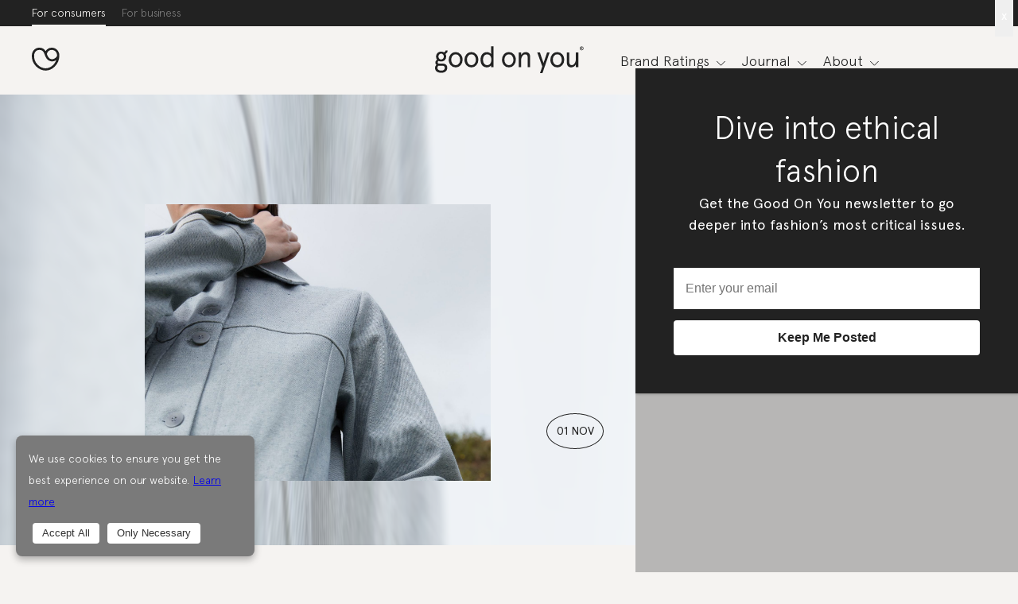

--- FILE ---
content_type: text/html; charset=UTF-8
request_url: https://goodonyou.eco/a-bch-circularity-and-style/
body_size: 27348
content:
<!doctype html><html lang="en"><head><meta charset="utf-8"><meta content="IE=edge,chrome=1" http-equiv="X-UA-Compatible"><meta name="viewport" content="width=device-width, initial-scale=1"><link rel="apple-touch-icon" sizes="180x180" href="https://goodonyou.eco/wp-content/themes/good-on-you/assets/favicon/apple-touch-icon.png"><link rel="icon" type="image/png" sizes="32x32" href="https://goodonyou.eco/wp-content/themes/good-on-you/assets/favicon/favicon-32x32.png"><link rel="icon" type="image/png" sizes="16x16" href="https://goodonyou.eco/wp-content/themes/good-on-you/assets/favicon/favicon-16x16.png"><link rel="manifest" href="https://goodonyou.eco/wp-content/themes/good-on-you/assets/favicon/site.webmanifest"><link rel="mask-icon" href="https://goodonyou.eco/wp-content/themes/good-on-you/assets/favicon/safari-pinned-tab.svg" color="#FFFFFF"><link rel="shortcut icon" href="https://goodonyou.eco/wp-content/themes/good-on-you/assets/favicon/favicon.ico"><meta name="apple-mobile-web-app-title" content="Good On You"><meta name="application-name" content="Good On You"><meta name="msapplication-config" content="https://goodonyou.eco/wp-content/themes/good-on-you/assets/favicon/browserconfig.xml"><meta name="theme-color" content="#FFFFFF"><meta property="og:image" content="https://goodonyou.eco/wp-content/uploads/2022/10/abchcollabnov22-lead-1200x630.jpg" /><meta property="og:image:width" content="1200" /><meta property="og:image:height" content="630" /><meta name="twitter:image" content="https://goodonyou.eco/wp-content/uploads/2022/10/abchcollabnov22-lead-1200x630.jpg" /><meta name="csrf_token" content="3ad01576941e7d9df0a93a412974de11"><link rel="dns-prefetch" href="https://www.googletagmanager.com"><link rel="dns-prefetch" href="https://fonts.googleapis.com"><link rel="dns-prefetch" href="https://www.google-analytics.com"><!-- Google Tag Manager --><script>(function(w,d,s,l,i){w[l]=w[l]||[];w[l].push({'gtm.start':new Date().getTime(),event:'gtm.js'});var f=d.getElementsByTagName(s)[0],j=d.createElement(s),dl=l!='dataLayer'?'&l='+l:'';j.async=true;j.src='/collect/gtm?id='+i+dl+'';f.parentNode.insertBefore(j,f);})(window,document,'script','dataLayer','GTM-K37VQ2R');</script><!-- End Google Tag Manager --><meta name="base_url" content="https://goodonyou.eco"><meta name='robots' content='index, follow, max-image-preview:large, max-snippet:-1, max-video-preview:-1' />
	<style>img:is([sizes="auto" i], [sizes^="auto," i]) { contain-intrinsic-size: 3000px 1500px }</style>
	
	<!-- This site is optimized with the Yoast SEO plugin v25.7 - https://yoast.com/wordpress/plugins/seo/ -->
	<title>‘Great’ Brand A.BCH: Where Circularity and Style Meet - Good On You</title>
	<meta name="description" content="Learn why circular Australian brand A.BCH is one of our favourites, and discover their latest innovation in upcycled denim wear." />
	<link rel="canonical" href="https://goodonyou.eco/a-bch-circularity-and-style/" />
	<meta property="og:locale" content="en_US" />
	<meta property="og:type" content="article" />
	<meta property="og:title" content="‘Great’ Brand A.BCH: Where Circularity and Style Meet - Good On You" />
	<meta property="og:description" content="Learn why circular Australian brand A.BCH is one of our favourites, and discover their latest innovation in upcycled denim wear." />
	<meta property="og:url" content="https://goodonyou.eco/a-bch-circularity-and-style/" />
	<meta property="og:site_name" content="Good On You" />
	<meta property="article:published_time" content="2022-10-31T23:00:41+00:00" />
	<meta name="author" content="Partnerships Editor" />
	<meta name="twitter:card" content="summary_large_image" />
	<meta name="twitter:label1" content="Written by" />
	<meta name="twitter:data1" content="Partnerships Editor" />
	<meta name="twitter:label2" content="Est. reading time" />
	<meta name="twitter:data2" content="4 minutes" />
	<script type="application/ld+json" class="yoast-schema-graph">{"@context":"https://schema.org","@graph":[{"@type":"WebPage","@id":"https://goodonyou.eco/a-bch-circularity-and-style/","url":"https://goodonyou.eco/a-bch-circularity-and-style/","name":"‘Great’ Brand A.BCH: Where Circularity and Style Meet - Good On You","isPartOf":{"@id":"https://goodonyou.eco/#website"},"datePublished":"2022-10-31T23:00:41+00:00","author":{"@id":"https://goodonyou.eco/#/schema/person/6a2e7ad220ed1603d78c6980902d0e80"},"description":"Learn why circular Australian brand A.BCH is one of our favourites, and discover their latest innovation in upcycled denim wear.","breadcrumb":{"@id":"https://goodonyou.eco/a-bch-circularity-and-style/#breadcrumb"},"inLanguage":"en-US","potentialAction":[{"@type":"ReadAction","target":["https://goodonyou.eco/a-bch-circularity-and-style/"]}]},{"@type":"BreadcrumbList","@id":"https://goodonyou.eco/a-bch-circularity-and-style/#breadcrumb","itemListElement":[{"@type":"ListItem","position":1,"name":"Home","item":"https://goodonyou.eco/"},{"@type":"ListItem","position":2,"name":"‘Great’ Brand A.BCH: Where Circularity and Style Meet"}]},{"@type":"WebSite","@id":"https://goodonyou.eco/#website","url":"https://goodonyou.eco/","name":"Good On You","description":"Thousands of brand ratings, articles and expertise on ethical and sustainable fashion. Know the impact of brands on people and planet.","potentialAction":[{"@type":"SearchAction","target":{"@type":"EntryPoint","urlTemplate":"https://goodonyou.eco/?s={search_term_string}"},"query-input":{"@type":"PropertyValueSpecification","valueRequired":true,"valueName":"search_term_string"}}],"inLanguage":"en-US"},{"@type":"Person","@id":"https://goodonyou.eco/#/schema/person/6a2e7ad220ed1603d78c6980902d0e80","name":"Partnerships Editor","url":"https://goodonyou.eco/author/partnerships-editor/"}]}</script>
	<meta property="article:tag" content="abch" />
	<!-- / Yoast SEO plugin. -->


<style id='classic-theme-styles-inline-css' type='text/css'>
/*! This file is auto-generated */
.wp-block-button__link{color:#fff;background-color:#32373c;border-radius:9999px;box-shadow:none;text-decoration:none;padding:calc(.667em + 2px) calc(1.333em + 2px);font-size:1.125em}.wp-block-file__button{background:#32373c;color:#fff;text-decoration:none}
</style>
<style id='global-styles-inline-css' type='text/css'>
:root{--wp--preset--aspect-ratio--square: 1;--wp--preset--aspect-ratio--4-3: 4/3;--wp--preset--aspect-ratio--3-4: 3/4;--wp--preset--aspect-ratio--3-2: 3/2;--wp--preset--aspect-ratio--2-3: 2/3;--wp--preset--aspect-ratio--16-9: 16/9;--wp--preset--aspect-ratio--9-16: 9/16;--wp--preset--color--black: #000000;--wp--preset--color--cyan-bluish-gray: #abb8c3;--wp--preset--color--white: #ffffff;--wp--preset--color--pale-pink: #f78da7;--wp--preset--color--vivid-red: #cf2e2e;--wp--preset--color--luminous-vivid-orange: #ff6900;--wp--preset--color--luminous-vivid-amber: #fcb900;--wp--preset--color--light-green-cyan: #7bdcb5;--wp--preset--color--vivid-green-cyan: #00d084;--wp--preset--color--pale-cyan-blue: #8ed1fc;--wp--preset--color--vivid-cyan-blue: #0693e3;--wp--preset--color--vivid-purple: #9b51e0;--wp--preset--gradient--vivid-cyan-blue-to-vivid-purple: linear-gradient(135deg,rgba(6,147,227,1) 0%,rgb(155,81,224) 100%);--wp--preset--gradient--light-green-cyan-to-vivid-green-cyan: linear-gradient(135deg,rgb(122,220,180) 0%,rgb(0,208,130) 100%);--wp--preset--gradient--luminous-vivid-amber-to-luminous-vivid-orange: linear-gradient(135deg,rgba(252,185,0,1) 0%,rgba(255,105,0,1) 100%);--wp--preset--gradient--luminous-vivid-orange-to-vivid-red: linear-gradient(135deg,rgba(255,105,0,1) 0%,rgb(207,46,46) 100%);--wp--preset--gradient--very-light-gray-to-cyan-bluish-gray: linear-gradient(135deg,rgb(238,238,238) 0%,rgb(169,184,195) 100%);--wp--preset--gradient--cool-to-warm-spectrum: linear-gradient(135deg,rgb(74,234,220) 0%,rgb(151,120,209) 20%,rgb(207,42,186) 40%,rgb(238,44,130) 60%,rgb(251,105,98) 80%,rgb(254,248,76) 100%);--wp--preset--gradient--blush-light-purple: linear-gradient(135deg,rgb(255,206,236) 0%,rgb(152,150,240) 100%);--wp--preset--gradient--blush-bordeaux: linear-gradient(135deg,rgb(254,205,165) 0%,rgb(254,45,45) 50%,rgb(107,0,62) 100%);--wp--preset--gradient--luminous-dusk: linear-gradient(135deg,rgb(255,203,112) 0%,rgb(199,81,192) 50%,rgb(65,88,208) 100%);--wp--preset--gradient--pale-ocean: linear-gradient(135deg,rgb(255,245,203) 0%,rgb(182,227,212) 50%,rgb(51,167,181) 100%);--wp--preset--gradient--electric-grass: linear-gradient(135deg,rgb(202,248,128) 0%,rgb(113,206,126) 100%);--wp--preset--gradient--midnight: linear-gradient(135deg,rgb(2,3,129) 0%,rgb(40,116,252) 100%);--wp--preset--font-size--small: 13px;--wp--preset--font-size--medium: 20px;--wp--preset--font-size--large: 36px;--wp--preset--font-size--x-large: 42px;--wp--preset--spacing--20: 0.44rem;--wp--preset--spacing--30: 0.67rem;--wp--preset--spacing--40: 1rem;--wp--preset--spacing--50: 1.5rem;--wp--preset--spacing--60: 2.25rem;--wp--preset--spacing--70: 3.38rem;--wp--preset--spacing--80: 5.06rem;--wp--preset--shadow--natural: 6px 6px 9px rgba(0, 0, 0, 0.2);--wp--preset--shadow--deep: 12px 12px 50px rgba(0, 0, 0, 0.4);--wp--preset--shadow--sharp: 6px 6px 0px rgba(0, 0, 0, 0.2);--wp--preset--shadow--outlined: 6px 6px 0px -3px rgba(255, 255, 255, 1), 6px 6px rgba(0, 0, 0, 1);--wp--preset--shadow--crisp: 6px 6px 0px rgba(0, 0, 0, 1);}:where(.is-layout-flex){gap: 0.5em;}:where(.is-layout-grid){gap: 0.5em;}body .is-layout-flex{display: flex;}.is-layout-flex{flex-wrap: wrap;align-items: center;}.is-layout-flex > :is(*, div){margin: 0;}body .is-layout-grid{display: grid;}.is-layout-grid > :is(*, div){margin: 0;}:where(.wp-block-columns.is-layout-flex){gap: 2em;}:where(.wp-block-columns.is-layout-grid){gap: 2em;}:where(.wp-block-post-template.is-layout-flex){gap: 1.25em;}:where(.wp-block-post-template.is-layout-grid){gap: 1.25em;}.has-black-color{color: var(--wp--preset--color--black) !important;}.has-cyan-bluish-gray-color{color: var(--wp--preset--color--cyan-bluish-gray) !important;}.has-white-color{color: var(--wp--preset--color--white) !important;}.has-pale-pink-color{color: var(--wp--preset--color--pale-pink) !important;}.has-vivid-red-color{color: var(--wp--preset--color--vivid-red) !important;}.has-luminous-vivid-orange-color{color: var(--wp--preset--color--luminous-vivid-orange) !important;}.has-luminous-vivid-amber-color{color: var(--wp--preset--color--luminous-vivid-amber) !important;}.has-light-green-cyan-color{color: var(--wp--preset--color--light-green-cyan) !important;}.has-vivid-green-cyan-color{color: var(--wp--preset--color--vivid-green-cyan) !important;}.has-pale-cyan-blue-color{color: var(--wp--preset--color--pale-cyan-blue) !important;}.has-vivid-cyan-blue-color{color: var(--wp--preset--color--vivid-cyan-blue) !important;}.has-vivid-purple-color{color: var(--wp--preset--color--vivid-purple) !important;}.has-black-background-color{background-color: var(--wp--preset--color--black) !important;}.has-cyan-bluish-gray-background-color{background-color: var(--wp--preset--color--cyan-bluish-gray) !important;}.has-white-background-color{background-color: var(--wp--preset--color--white) !important;}.has-pale-pink-background-color{background-color: var(--wp--preset--color--pale-pink) !important;}.has-vivid-red-background-color{background-color: var(--wp--preset--color--vivid-red) !important;}.has-luminous-vivid-orange-background-color{background-color: var(--wp--preset--color--luminous-vivid-orange) !important;}.has-luminous-vivid-amber-background-color{background-color: var(--wp--preset--color--luminous-vivid-amber) !important;}.has-light-green-cyan-background-color{background-color: var(--wp--preset--color--light-green-cyan) !important;}.has-vivid-green-cyan-background-color{background-color: var(--wp--preset--color--vivid-green-cyan) !important;}.has-pale-cyan-blue-background-color{background-color: var(--wp--preset--color--pale-cyan-blue) !important;}.has-vivid-cyan-blue-background-color{background-color: var(--wp--preset--color--vivid-cyan-blue) !important;}.has-vivid-purple-background-color{background-color: var(--wp--preset--color--vivid-purple) !important;}.has-black-border-color{border-color: var(--wp--preset--color--black) !important;}.has-cyan-bluish-gray-border-color{border-color: var(--wp--preset--color--cyan-bluish-gray) !important;}.has-white-border-color{border-color: var(--wp--preset--color--white) !important;}.has-pale-pink-border-color{border-color: var(--wp--preset--color--pale-pink) !important;}.has-vivid-red-border-color{border-color: var(--wp--preset--color--vivid-red) !important;}.has-luminous-vivid-orange-border-color{border-color: var(--wp--preset--color--luminous-vivid-orange) !important;}.has-luminous-vivid-amber-border-color{border-color: var(--wp--preset--color--luminous-vivid-amber) !important;}.has-light-green-cyan-border-color{border-color: var(--wp--preset--color--light-green-cyan) !important;}.has-vivid-green-cyan-border-color{border-color: var(--wp--preset--color--vivid-green-cyan) !important;}.has-pale-cyan-blue-border-color{border-color: var(--wp--preset--color--pale-cyan-blue) !important;}.has-vivid-cyan-blue-border-color{border-color: var(--wp--preset--color--vivid-cyan-blue) !important;}.has-vivid-purple-border-color{border-color: var(--wp--preset--color--vivid-purple) !important;}.has-vivid-cyan-blue-to-vivid-purple-gradient-background{background: var(--wp--preset--gradient--vivid-cyan-blue-to-vivid-purple) !important;}.has-light-green-cyan-to-vivid-green-cyan-gradient-background{background: var(--wp--preset--gradient--light-green-cyan-to-vivid-green-cyan) !important;}.has-luminous-vivid-amber-to-luminous-vivid-orange-gradient-background{background: var(--wp--preset--gradient--luminous-vivid-amber-to-luminous-vivid-orange) !important;}.has-luminous-vivid-orange-to-vivid-red-gradient-background{background: var(--wp--preset--gradient--luminous-vivid-orange-to-vivid-red) !important;}.has-very-light-gray-to-cyan-bluish-gray-gradient-background{background: var(--wp--preset--gradient--very-light-gray-to-cyan-bluish-gray) !important;}.has-cool-to-warm-spectrum-gradient-background{background: var(--wp--preset--gradient--cool-to-warm-spectrum) !important;}.has-blush-light-purple-gradient-background{background: var(--wp--preset--gradient--blush-light-purple) !important;}.has-blush-bordeaux-gradient-background{background: var(--wp--preset--gradient--blush-bordeaux) !important;}.has-luminous-dusk-gradient-background{background: var(--wp--preset--gradient--luminous-dusk) !important;}.has-pale-ocean-gradient-background{background: var(--wp--preset--gradient--pale-ocean) !important;}.has-electric-grass-gradient-background{background: var(--wp--preset--gradient--electric-grass) !important;}.has-midnight-gradient-background{background: var(--wp--preset--gradient--midnight) !important;}.has-small-font-size{font-size: var(--wp--preset--font-size--small) !important;}.has-medium-font-size{font-size: var(--wp--preset--font-size--medium) !important;}.has-large-font-size{font-size: var(--wp--preset--font-size--large) !important;}.has-x-large-font-size{font-size: var(--wp--preset--font-size--x-large) !important;}
:where(.wp-block-post-template.is-layout-flex){gap: 1.25em;}:where(.wp-block-post-template.is-layout-grid){gap: 1.25em;}
:where(.wp-block-columns.is-layout-flex){gap: 2em;}:where(.wp-block-columns.is-layout-grid){gap: 2em;}
:root :where(.wp-block-pullquote){font-size: 1.5em;line-height: 1.6;}
</style>
<link rel='stylesheet' id='main-css' href='https://goodonyou.eco/wp-content/themes/good-on-you/assets/css/main-7cf3bd2f7e.min.css' type='text/css' media='all' />
<link rel='stylesheet' id='popup-maker-site-css' href='https://goodonyou.eco/wp-content/plugins/popup-maker/assets/css/pum-site.min.css?ver=1.20.6' type='text/css' media='all' />
<style id='popup-maker-site-inline-css' type='text/css'>
/* Popup Google Fonts */
@import url('//fonts.googleapis.com/css?family=Montserrat:100');

/* Popup Theme 28652: GOY modal theme */
.pum-theme-28652, .pum-theme-goy-modal-theme { background-color: rgba( 122, 122, 122, 0.50 ) } 
.pum-theme-28652 .pum-container, .pum-theme-goy-modal-theme .pum-container { padding: 48px; border-radius: 0px; border: 1px none #000000; box-shadow: 1px 1px 3px 0px rgba( 0, 0, 0, 0.23 ); background-color: rgba( 34, 34, 34, 1.00 ) } 
.pum-theme-28652 .pum-title, .pum-theme-goy-modal-theme .pum-title { color: #ffffff; text-align: center; text-shadow: 0px 0px 0px rgba( 2, 2, 2, 0.23 ); font-family: inherit; font-weight: 300; font-size: 40px; line-height: 54px } 
.pum-theme-28652 .pum-content, .pum-theme-goy-modal-theme .pum-content { color: #ffffff; font-family: inherit; font-weight: 400 } 
.pum-theme-28652 .pum-content + .pum-close, .pum-theme-goy-modal-theme .pum-content + .pum-close { position: absolute; height: auto; width: auto; left: auto; right: 6px; bottom: auto; top: -6px; padding: 8px; color: #ffffff; font-family: inherit; font-weight: 400; font-size: 16px; line-height: 36px; border: 1px none #ffffff; border-radius: 0px; box-shadow: 1px 1px 3px 0px rgba( 0, 0, 0, 0.00 ); text-shadow: 0px 0px 0px rgba( 0, 0, 0, 0.00 ) } 

/* Popup Theme 16563: GOY corner popup theme */
.pum-theme-16563, .pum-theme-goy-theme { background-color: rgba( 255, 255, 255, 0.00 ) } 
.pum-theme-16563 .pum-container, .pum-theme-goy-theme .pum-container { padding: 18px; border-radius: 0px; border: 1px none #000000; box-shadow: 1px 1px 3px 0px rgba( 2, 2, 2, 0.23 ); background-color: rgba( 34, 34, 34, 1.00 ) } 
.pum-theme-16563 .pum-title, .pum-theme-goy-theme .pum-title { color: #ffffff; text-align: center; text-shadow: 0px 0px 0px rgba( 2, 2, 2, 0.23 ); font-family: inherit; font-weight: 700; font-size: 23px; line-height: 36px } 
.pum-theme-16563 .pum-content, .pum-theme-goy-theme .pum-content { color: #ffffff; font-family: inherit; font-weight: 400 } 
.pum-theme-16563 .pum-content + .pum-close, .pum-theme-goy-theme .pum-content + .pum-close { position: absolute; height: auto; width: auto; left: auto; right: 0px; bottom: auto; top: 0px; padding: 8px; color: #ffffff; font-family: inherit; font-weight: 400; font-size: 16px; line-height: 36px; border: 1px none #ffffff; border-radius: 0px; box-shadow: 1px 1px 3px 0px rgba( 2, 2, 2, 0.00 ); text-shadow: 0px 0px 0px rgba( 0, 0, 0, 0.00 ) } 

/* Popup Theme 12931: Floating Bar - Soft Blue */
.pum-theme-12931, .pum-theme-floating-bar { background-color: rgba( 255, 255, 255, 0.00 ) } 
.pum-theme-12931 .pum-container, .pum-theme-floating-bar .pum-container { padding: 8px; border-radius: 0px; border: 1px none #000000; box-shadow: 1px 1px 3px 0px rgba( 2, 2, 2, 0.23 ); background-color: rgba( 238, 246, 252, 1.00 ) } 
.pum-theme-12931 .pum-title, .pum-theme-floating-bar .pum-title { color: #505050; text-align: left; text-shadow: 0px 0px 0px rgba( 2, 2, 2, 0.23 ); font-family: inherit; font-weight: 400; font-size: 32px; line-height: 36px } 
.pum-theme-12931 .pum-content, .pum-theme-floating-bar .pum-content { color: #505050; font-family: inherit; font-weight: 400 } 
.pum-theme-12931 .pum-content + .pum-close, .pum-theme-floating-bar .pum-content + .pum-close { position: absolute; height: 18px; width: 18px; left: auto; right: 5px; bottom: auto; top: 50%; padding: 0px; color: #505050; font-family: Sans-Serif; font-weight: 700; font-size: 15px; line-height: 18px; border: 1px solid #505050; border-radius: 15px; box-shadow: 0px 0px 0px 0px rgba( 2, 2, 2, 0.00 ); text-shadow: 0px 0px 0px rgba( 0, 0, 0, 0.00 ); background-color: rgba( 255, 255, 255, 0.00 ); transform: translate(0, -50%) } 

/* Popup Theme 12932: Content Only - For use with page builders or block editor */
.pum-theme-12932, .pum-theme-content-only { background-color: rgba( 0, 0, 0, 0.70 ) } 
.pum-theme-12932 .pum-container, .pum-theme-content-only .pum-container { padding: 0px; border-radius: 0px; border: 1px none #000000; box-shadow: 0px 0px 0px 0px rgba( 2, 2, 2, 0.00 ) } 
.pum-theme-12932 .pum-title, .pum-theme-content-only .pum-title { color: #000000; text-align: left; text-shadow: 0px 0px 0px rgba( 2, 2, 2, 0.23 ); font-family: inherit; font-weight: 400; font-size: 32px; line-height: 36px } 
.pum-theme-12932 .pum-content, .pum-theme-content-only .pum-content { color: #8c8c8c; font-family: inherit; font-weight: 400 } 
.pum-theme-12932 .pum-content + .pum-close, .pum-theme-content-only .pum-content + .pum-close { position: absolute; height: 18px; width: 18px; left: auto; right: 7px; bottom: auto; top: 7px; padding: 0px; color: #000000; font-family: inherit; font-weight: 700; font-size: 20px; line-height: 20px; border: 1px none #ffffff; border-radius: 15px; box-shadow: 0px 0px 0px 0px rgba( 2, 2, 2, 0.00 ); text-shadow: 0px 0px 0px rgba( 0, 0, 0, 0.00 ); background-color: rgba( 255, 255, 255, 0.00 ) } 

/* Popup Theme 12933: Floating Bar - Soft Blue */
.pum-theme-12933, .pum-theme-floating-bar-2 { background-color: rgba( 255, 255, 255, 0.00 ) } 
.pum-theme-12933 .pum-container, .pum-theme-floating-bar-2 .pum-container { padding: 8px; border-radius: 0px; border: 1px none #000000; box-shadow: 1px 1px 3px 0px rgba( 2, 2, 2, 0.23 ); background-color: rgba( 238, 246, 252, 1.00 ) } 
.pum-theme-12933 .pum-title, .pum-theme-floating-bar-2 .pum-title { color: #505050; text-align: left; text-shadow: 0px 0px 0px rgba( 2, 2, 2, 0.23 ); font-family: inherit; font-weight: 400; font-size: 32px; line-height: 36px } 
.pum-theme-12933 .pum-content, .pum-theme-floating-bar-2 .pum-content { color: #505050; font-family: inherit; font-weight: 400 } 
.pum-theme-12933 .pum-content + .pum-close, .pum-theme-floating-bar-2 .pum-content + .pum-close { position: absolute; height: 18px; width: 18px; left: auto; right: 5px; bottom: auto; top: 50%; padding: 0px; color: #505050; font-family: Sans-Serif; font-weight: 700; font-size: 15px; line-height: 18px; border: 1px solid #505050; border-radius: 15px; box-shadow: 0px 0px 0px 0px rgba( 2, 2, 2, 0.00 ); text-shadow: 0px 0px 0px rgba( 0, 0, 0, 0.00 ); background-color: rgba( 255, 255, 255, 0.00 ); transform: translate(0, -50%) } 

/* Popup Theme 12934: Content Only - For use with page builders or block editor */
.pum-theme-12934, .pum-theme-content-only-2 { background-color: rgba( 0, 0, 0, 0.70 ) } 
.pum-theme-12934 .pum-container, .pum-theme-content-only-2 .pum-container { padding: 0px; border-radius: 0px; border: 1px none #000000; box-shadow: 0px 0px 0px 0px rgba( 2, 2, 2, 0.00 ) } 
.pum-theme-12934 .pum-title, .pum-theme-content-only-2 .pum-title { color: #000000; text-align: left; text-shadow: 0px 0px 0px rgba( 2, 2, 2, 0.23 ); font-family: inherit; font-weight: 400; font-size: 32px; line-height: 36px } 
.pum-theme-12934 .pum-content, .pum-theme-content-only-2 .pum-content { color: #8c8c8c; font-family: inherit; font-weight: 400 } 
.pum-theme-12934 .pum-content + .pum-close, .pum-theme-content-only-2 .pum-content + .pum-close { position: absolute; height: 18px; width: 18px; left: auto; right: 7px; bottom: auto; top: 7px; padding: 0px; color: #000000; font-family: inherit; font-weight: 700; font-size: 20px; line-height: 20px; border: 1px none #ffffff; border-radius: 15px; box-shadow: 0px 0px 0px 0px rgba( 2, 2, 2, 0.00 ); text-shadow: 0px 0px 0px rgba( 0, 0, 0, 0.00 ); background-color: rgba( 255, 255, 255, 0.00 ) } 

/* Popup Theme 8733: Default Theme */
.pum-theme-8733, .pum-theme-default-theme { background-color: rgba( 255, 255, 255, 1.00 ) } 
.pum-theme-8733 .pum-container, .pum-theme-default-theme .pum-container { padding: 18px; border-radius: 0px; border: 1px none #000000; box-shadow: 1px 1px 3px 0px rgba( 2, 2, 2, 0.23 ); background-color: rgba( 249, 249, 249, 1.00 ) } 
.pum-theme-8733 .pum-title, .pum-theme-default-theme .pum-title { color: #000000; text-align: left; text-shadow: 0px 0px 0px rgba( 2, 2, 2, 0.23 ); font-family: inherit; font-weight: 400; font-size: 32px; font-style: normal; line-height: 36px } 
.pum-theme-8733 .pum-content, .pum-theme-default-theme .pum-content { color: #8c8c8c; font-family: inherit; font-weight: 400; font-style: inherit } 
.pum-theme-8733 .pum-content + .pum-close, .pum-theme-default-theme .pum-content + .pum-close { position: absolute; height: auto; width: auto; left: auto; right: 0px; bottom: auto; top: 0px; padding: 8px; color: #ffffff; font-family: inherit; font-weight: 400; font-size: 12px; font-style: inherit; line-height: 36px; border: 1px none #ffffff; border-radius: 0px; box-shadow: 1px 1px 3px 0px rgba( 2, 2, 2, 0.23 ); text-shadow: 0px 0px 0px rgba( 0, 0, 0, 0.23 ); background-color: rgba( 0, 183, 205, 1.00 ) } 

/* Popup Theme 8734: Light Box */
.pum-theme-8734, .pum-theme-lightbox { background-color: rgba( 0, 0, 0, 0.60 ) } 
.pum-theme-8734 .pum-container, .pum-theme-lightbox .pum-container { padding: 18px; border-radius: 3px; border: 8px solid #000000; box-shadow: 0px 0px 30px 0px rgba( 2, 2, 2, 1.00 ); background-color: rgba( 255, 255, 255, 1.00 ) } 
.pum-theme-8734 .pum-title, .pum-theme-lightbox .pum-title { color: #000000; text-align: left; text-shadow: 0px 0px 0px rgba( 2, 2, 2, 0.23 ); font-family: inherit; font-weight: 100; font-size: 32px; line-height: 36px } 
.pum-theme-8734 .pum-content, .pum-theme-lightbox .pum-content { color: #000000; font-family: inherit; font-weight: 100 } 
.pum-theme-8734 .pum-content + .pum-close, .pum-theme-lightbox .pum-content + .pum-close { position: absolute; height: 26px; width: 26px; left: auto; right: -13px; bottom: auto; top: -13px; padding: 0px; color: #ffffff; font-family: Arial; font-weight: 100; font-size: 24px; line-height: 24px; border: 2px solid #ffffff; border-radius: 26px; box-shadow: 0px 0px 15px 1px rgba( 2, 2, 2, 0.75 ); text-shadow: 0px 0px 0px rgba( 0, 0, 0, 0.23 ); background-color: rgba( 0, 0, 0, 1.00 ) } 

/* Popup Theme 8735: Enterprise Blue */
.pum-theme-8735, .pum-theme-enterprise-blue { background-color: rgba( 0, 0, 0, 0.70 ) } 
.pum-theme-8735 .pum-container, .pum-theme-enterprise-blue .pum-container { padding: 28px; border-radius: 5px; border: 1px none #000000; box-shadow: 0px 10px 25px 4px rgba( 2, 2, 2, 0.50 ); background-color: rgba( 255, 255, 255, 1.00 ) } 
.pum-theme-8735 .pum-title, .pum-theme-enterprise-blue .pum-title { color: #315b7c; text-align: left; text-shadow: 0px 0px 0px rgba( 2, 2, 2, 0.23 ); font-family: inherit; font-weight: 100; font-size: 34px; line-height: 36px } 
.pum-theme-8735 .pum-content, .pum-theme-enterprise-blue .pum-content { color: #2d2d2d; font-family: inherit; font-weight: 100 } 
.pum-theme-8735 .pum-content + .pum-close, .pum-theme-enterprise-blue .pum-content + .pum-close { position: absolute; height: 28px; width: 28px; left: auto; right: 8px; bottom: auto; top: 8px; padding: 4px; color: #ffffff; font-family: Times New Roman; font-weight: 100; font-size: 20px; line-height: 20px; border: 1px none #ffffff; border-radius: 42px; box-shadow: 0px 0px 0px 0px rgba( 2, 2, 2, 0.23 ); text-shadow: 0px 0px 0px rgba( 0, 0, 0, 0.23 ); background-color: rgba( 49, 91, 124, 1.00 ) } 

/* Popup Theme 8736: Hello Box */
.pum-theme-8736, .pum-theme-hello-box { background-color: rgba( 0, 0, 0, 0.75 ) } 
.pum-theme-8736 .pum-container, .pum-theme-hello-box .pum-container { padding: 30px; border-radius: 80px; border: 14px solid #81d742; box-shadow: 0px 0px 0px 0px rgba( 2, 2, 2, 0.00 ); background-color: rgba( 255, 255, 255, 1.00 ) } 
.pum-theme-8736 .pum-title, .pum-theme-hello-box .pum-title { color: #2d2d2d; text-align: left; text-shadow: 0px 0px 0px rgba( 2, 2, 2, 0.23 ); font-family: Montserrat; font-weight: 100; font-size: 32px; line-height: 36px } 
.pum-theme-8736 .pum-content, .pum-theme-hello-box .pum-content { color: #2d2d2d; font-family: inherit; font-weight: 100 } 
.pum-theme-8736 .pum-content + .pum-close, .pum-theme-hello-box .pum-content + .pum-close { position: absolute; height: auto; width: auto; left: auto; right: -30px; bottom: auto; top: -30px; padding: 0px; color: #2d2d2d; font-family: Times New Roman; font-weight: 100; font-size: 32px; line-height: 28px; border: 1px none #ffffff; border-radius: 28px; box-shadow: 0px 0px 0px 0px rgba( 2, 2, 2, 0.23 ); text-shadow: 0px 0px 0px rgba( 0, 0, 0, 0.23 ); background-color: rgba( 255, 255, 255, 1.00 ) } 

/* Popup Theme 8737: Cutting Edge */
.pum-theme-8737, .pum-theme-cutting-edge { background-color: rgba( 0, 0, 0, 0.50 ) } 
.pum-theme-8737 .pum-container, .pum-theme-cutting-edge .pum-container { padding: 18px; border-radius: 0px; border: 1px none #000000; box-shadow: 0px 10px 25px 0px rgba( 2, 2, 2, 0.50 ); background-color: rgba( 30, 115, 190, 1.00 ) } 
.pum-theme-8737 .pum-title, .pum-theme-cutting-edge .pum-title { color: #ffffff; text-align: left; text-shadow: 0px 0px 0px rgba( 2, 2, 2, 0.23 ); font-family: Sans-Serif; font-weight: 100; font-size: 26px; line-height: 28px } 
.pum-theme-8737 .pum-content, .pum-theme-cutting-edge .pum-content { color: #ffffff; font-family: inherit; font-weight: 100 } 
.pum-theme-8737 .pum-content + .pum-close, .pum-theme-cutting-edge .pum-content + .pum-close { position: absolute; height: 24px; width: 24px; left: auto; right: 0px; bottom: auto; top: 0px; padding: 0px; color: #1e73be; font-family: Times New Roman; font-weight: 100; font-size: 32px; line-height: 24px; border: 1px none #ffffff; border-radius: 0px; box-shadow: -1px 1px 1px 0px rgba( 2, 2, 2, 0.10 ); text-shadow: -1px 1px 1px rgba( 0, 0, 0, 0.10 ); background-color: rgba( 238, 238, 34, 1.00 ) } 

/* Popup Theme 8738: Framed Border */
.pum-theme-8738, .pum-theme-framed-border { background-color: rgba( 255, 255, 255, 0.50 ) } 
.pum-theme-8738 .pum-container, .pum-theme-framed-border .pum-container { padding: 18px; border-radius: 0px; border: 20px outset #dd3333; box-shadow: 1px 1px 3px 0px rgba( 2, 2, 2, 0.97 ) inset; background-color: rgba( 255, 251, 239, 1.00 ) } 
.pum-theme-8738 .pum-title, .pum-theme-framed-border .pum-title { color: #000000; text-align: left; text-shadow: 0px 0px 0px rgba( 2, 2, 2, 0.23 ); font-family: inherit; font-weight: 100; font-size: 32px; line-height: 36px } 
.pum-theme-8738 .pum-content, .pum-theme-framed-border .pum-content { color: #2d2d2d; font-family: inherit; font-weight: 100 } 
.pum-theme-8738 .pum-content + .pum-close, .pum-theme-framed-border .pum-content + .pum-close { position: absolute; height: 20px; width: 20px; left: auto; right: -20px; bottom: auto; top: -20px; padding: 0px; color: #ffffff; font-family: Tahoma; font-weight: 700; font-size: 16px; line-height: 18px; border: 1px none #ffffff; border-radius: 0px; box-shadow: 0px 0px 0px 0px rgba( 2, 2, 2, 0.23 ); text-shadow: 0px 0px 0px rgba( 0, 0, 0, 0.23 ); background-color: rgba( 0, 0, 0, 0.55 ) } 

#pum-8739 {z-index: 1999999999}
#pum-16565 {z-index: 1999999999}

</style>
<script type="text/javascript" src="https://goodonyou.eco/wp/wp-includes/js/jquery/jquery.min.js?ver=3.7.1" id="jquery-core-js"></script>
<script type="text/javascript" src="https://goodonyou.eco/wp/wp-includes/js/jquery/jquery-migrate.min.js?ver=3.4.1" id="jquery-migrate-js"></script>
<link rel="https://api.w.org/" href="https://goodonyou.eco/wp-json/" /><link rel="alternate" title="JSON" type="application/json" href="https://goodonyou.eco/wp-json/wp/v2/posts/33448" /><link rel="EditURI" type="application/rsd+xml" title="RSD" href="https://goodonyou.eco/wp/xmlrpc.php?rsd" />
<meta name="generator" content="WordPress 6.8.2" />
<link rel='shortlink' href='https://goodonyou.eco/?p=33448' />
<link rel="alternate" title="oEmbed (JSON)" type="application/json+oembed" href="https://goodonyou.eco/wp-json/oembed/1.0/embed?url=https%3A%2F%2Fgoodonyou.eco%2Fa-bch-circularity-and-style%2F" />
<link rel="alternate" title="oEmbed (XML)" type="text/xml+oembed" href="https://goodonyou.eco/wp-json/oembed/1.0/embed?url=https%3A%2F%2Fgoodonyou.eco%2Fa-bch-circularity-and-style%2F&#038;format=xml" />
		<style type="text/css" id="wp-custom-css">
			video.wp-video-shortcode {
	height: auto;
}		</style>
		    <script>var segmentData={"affiliate_networks":[{"name":"GOY HasOffers","link_patterns":[{"pattern":"tracking.goodonyou.eco"}]},{"name":"Avantlink","link_patterns":[{"pattern":"avantlink.com\/click"}]},{"name":"Commission Factory","link_patterns":[{"pattern":"t.cfjump.com"}]},{"name":"Refersion","link_patterns":[{"pattern":"\/?rfsn="}]},{"name":"FlexOffers","link_patterns":[{"pattern":"track.flexlinkspro.com"}]},{"name":"Rakuten","link_patterns":[{"pattern":"click.linksynergy.com"}]},{"name":"Share A Sale","link_patterns":[{"pattern":"shareasale.com\/r"}]},{"name":"Viglink","link_patterns":[{"pattern":"redirect.viglink.com"}]},{"name":"Pepperjam","link_patterns":[{"pattern":"pjtra.com\/t"}]},{"name":"AWIN","link_patterns":[{"pattern":"awin1.com"},{"pattern":"dwin1.com"}]},{"name":"HasOffers-bit.ly","link_patterns":[{"pattern":"bit.ly"}]},{"name":"Farfetch","link_patterns":[{"pattern":"\/camref:1101l7TfK"}]},{"name":"FlexOffers","link_patterns":[{"pattern":"fxo.co"}]},{"name":"CJ","link_patterns":[{"pattern":"anrdoezrs.net"}]},{"name":"NU-IN","link_patterns":[{"pattern":"\/camref:1101lfRIm"}]},{"name":"GOY Everflow","link_patterns":[{"pattern":"?oid="}]}],"source_cat":"Rated"};</script>
  </head><body id="single-post" class="body-padding"><!-- Google Tag Manager (noscript) --><noscript><iframe src="/collect/ns.html?id=GTM-K37VQ2R" height="0" width="0" style="display:none;visibility:hidden"></iframe></noscript><!-- End Google Tag Manager (noscript) --><div id="overlay" class="overlay"></div><div id="header-bar" class="header-bar">    <div class="top-nav">                    <a href="https://goodonyou.eco/" class=" active" target="">                For consumers            </a>                    <a href="https://partnerships.goodonyou.eco/" class="" target="">                For business            </a>            </div><div class="nav-bar newnavmobile"><div class="navnew"><div class="brand-logo"><a href="https://goodonyou.eco/" class="nav-bar__logo"><svg width="35" height="29" xmlns="http://www.w3.org/2000/svg" data-svg="logo"><path d="M26.76 21.82c-2.68 2.65-6 4.12-9.37 4.12-3.72 0-7.45-1.73-10.26-4.73A15.6 15.6 0 0 1 2.91 9.4c.39-3.99 2.94-6.57 6.5-6.57a6.19 6.19 0 0 1 6 3.97c.27.6.51 1.25.76 1.9.65 1.66 1.31 3.38 2.37 4.9a8.63 8.63 0 0 0 10.59 2.86c.52-.23 1.06-.5 1.59-.8-.85 2.3-2.2 4.41-3.96 6.16M25.45 2.83c3.4.08 6.08 2.9 6.3 6.5 0 .34-.03.77-.16 1.2-.55 1.75-2.06 2.64-3.63 3.35a5.75 5.75 0 0 1-7.07-1.9c-.77-1.1-1.52-2.29-1.89-3.79-.03-.2-.01-.39.01-.55a6.44 6.44 0 0 1 6.44-4.8M25.52 0a9.37 9.37 0 0 0-8.17 4.35A9.01 9.01 0 0 0 9.4 0C4.35 0 .59 3.67.06 9.15a18.43 18.43 0 0 0 4.97 13.98c3.35 3.58 7.85 5.64 12.36 5.64 4.13 0 8.18-1.76 11.4-4.95a19.86 19.86 0 0 0 5.84-14.05C34.62 4.41 30.61.12 25.52 0" fill-rule="evenodd"/></svg></a></div><div class="center-logo"><a href="https://goodonyou.eco/" class="nav-bar__wordmark"><svg viewBox="0 0 187 34" xmlns="http://www.w3.org/2000/svg"><g fill-rule="evenodd"><path d="M10.08 15.8a3.64 3.64 0 0 1-4.83 0 3.5 3.5 0 0 1-.97-2.63c0-1.1.33-1.99.97-2.62a3.49 3.49 0 0 1 4.83 0c.65.63.97 1.52.97 2.62s-.32 2-.97 2.62M4.2 24.64c.54.04.97.08 1.33.08h3.67c2.06 0 3.06.92 3.06 2.76 0 2.03-1.54 3.4-4.57 3.4-3.02 0-4.68-1.4-4.68-3.51 0-1.18.4-2.1 1.2-2.73M15.9 5.38h-2.6a2.3 2.3 0 0 1-2.01 2.3c-.28.01-.59-.07-.81-.15l-.33-.14c-.78-.3-1.6-.45-2.5-.45-1.83 0-3.34.6-4.53 1.73a5.94 5.94 0 0 0-1.8 4.5c0 1.59.43 2.95 1.33 4.06-1.47.77-2.2 1.92-2.2 3.43 0 1.25.4 2.25 1.23 2.95A4.97 4.97 0 0 0 0 27.48c0 3.84 3.06 6.12 7.7 6.12 4.47 0 7.67-2.1 7.67-6.41 0-3.29-2.23-5.13-5.69-5.13H5.4c-1.37 0-2.05-.52-2.05-1.55 0-.81.4-1.4 1.19-1.8.9.44 1.94.66 3.13.66 1.83 0 3.34-.55 4.53-1.66a6.02 6.02 0 0 0 1.8-4.54c0-1.26-.28-2.35-.87-3.3a4.99 4.99 0 0 0 2.78-4.49"/><path d="M30.04 21.96a4.79 4.79 0 0 1-4.1 2 4.9 4.9 0 0 1-4.14-2 8.04 8.04 0 0 1-1.47-4.8c0-1.83.5-3.42 1.47-4.75a4.84 4.84 0 0 1 4.14-2.03c1.76 0 3.13.67 4.1 2.03a7.64 7.64 0 0 1 1.52 4.76c0 1.84-.5 3.43-1.52 4.8m-4.1-14.39c-2.63 0-4.71.96-6.33 2.84a10.14 10.14 0 0 0-2.38 6.75c0 2.62.8 4.9 2.38 6.79a7.91 7.91 0 0 0 6.33 2.8 7.8 7.8 0 0 0 6.3-2.8 10.08 10.08 0 0 0 2.41-6.8c0-2.6-.8-4.86-2.41-6.74a7.82 7.82 0 0 0-6.3-2.84"/><path d="M49.84 21.96a4.79 4.79 0 0 1-4.1 2 4.9 4.9 0 0 1-4.14-2 8.04 8.04 0 0 1-1.48-4.8c0-1.83.5-3.42 1.48-4.75a4.84 4.84 0 0 1 4.14-2.03c1.76 0 3.13.67 4.1 2.03a7.64 7.64 0 0 1 1.51 4.76c0 1.84-.5 3.43-1.5 4.8M45.73 7.57c-2.63 0-4.72.96-6.34 2.84a10.14 10.14 0 0 0-2.37 6.75c0 2.62.79 4.9 2.37 6.79a7.91 7.91 0 0 0 6.34 2.8 7.8 7.8 0 0 0 6.3-2.8 10.08 10.08 0 0 0 2.4-6.8c0-2.6-.78-4.86-2.4-6.74a7.82 7.82 0 0 0-6.3-2.84"/><path d="M65.57 23.96c-3.17 0-5.25-2.77-5.25-6.8 0-4.01 2.08-6.78 5.25-6.78 3.28 0 5.26 2.77 5.26 6.79s-1.98 6.79-5.26 6.79zm5-13.87c-.32-.59-1.04-1.14-2.08-1.7a6.78 6.78 0 0 0-3.2-.8c-5.19 0-8.07 3.83-8.07 9.58s2.88 9.59 8.06 9.59c2.16 0 4.4-1.15 5.3-2.58v2.28h3.02V.36h-3.03v9.73z"/><path d="M97 21.96a4.79 4.79 0 0 1-4.11 2 4.9 4.9 0 0 1-4.14-2 8.03 8.03 0 0 1-1.47-4.8c0-1.83.5-3.42 1.47-4.75a4.84 4.84 0 0 1 4.14-2.03c1.76 0 3.13.67 4.1 2.03a7.64 7.64 0 0 1 1.51 4.76c0 1.84-.5 3.43-1.5 4.8M92.88 7.57c-2.63 0-4.71.96-6.33 2.84a10.14 10.14 0 0 0-2.38 6.75c0 2.62.8 4.9 2.38 6.79a7.92 7.92 0 0 0 6.33 2.8 7.8 7.8 0 0 0 6.3-2.8 10.08 10.08 0 0 0 2.41-6.8c0-2.6-.8-4.86-2.41-6.74a7.82 7.82 0 0 0-6.3-2.84"/><path d="M114.2 7.58c-2.63 0-4.64 1.26-6.01 3.73V7.88h-3.02v18.58h3.02v-7.78c0-2.47.5-4.5 1.51-6 1.04-1.52 2.27-2.3 3.67-2.3 2.09 0 3.13 1.26 3.13 3.8v12.28h3.03V13.37c0-3.69-2.02-5.79-5.33-5.79"/><path d="M136.4 21.3l-4.6-13.42h-3.3l6.36 17.8-2.88 8.3h3.1l9-26.1h-3.17z"/><path d="M157.82 21.96a4.79 4.79 0 0 1-4.1 2 4.9 4.9 0 0 1-4.14-2 8.03 8.03 0 0 1-1.47-4.8c0-1.83.5-3.42 1.47-4.75a4.84 4.84 0 0 1 4.14-2.03c1.76 0 3.13.67 4.1 2.03a7.64 7.64 0 0 1 1.52 4.76c0 1.84-.5 3.43-1.52 4.8m-4.1-14.39c-2.63 0-4.71.96-6.33 2.84a10.14 10.14 0 0 0-2.38 6.75c0 2.62.8 4.9 2.38 6.79a7.92 7.92 0 0 0 6.33 2.8 7.8 7.8 0 0 0 6.3-2.8 10.08 10.08 0 0 0 2.41-6.8c0-2.6-.8-4.86-2.41-6.74a7.82 7.82 0 0 0-6.3-2.84"/><path d="M177.12 7.88v7.78c0 2.47-.5 4.5-1.55 6-1 1.52-2.23 2.3-3.63 2.3-2.1 0-3.13-1.26-3.13-3.8V7.88h-3.03v13.09c0 3.69 2.02 5.79 5.33 5.79 2.63 0 4.64-1.26 6-3.73v3.43h3.03V7.88h-3.02z"/><path d="M184.02 2.05v.52h.43c.22 0 .32-.09.32-.26s-.1-.26-.32-.26h-.43zm.89 2.13l-.74-1.12h-.15v1.12h-.51V1.56h.95c.53 0 .82.26.82.75 0 .4-.21.65-.55.72l.76 1.15h-.58zm-2.25-1.31c0 .52.16.96.48 1.3.32.36.73.53 1.24.53.5 0 .92-.17 1.24-.52.32-.35.48-.8.48-1.31 0-.52-.16-.96-.48-1.31a1.6 1.6 0 0 0-1.24-.52c-.51 0-.92.17-1.24.52-.32.35-.48.79-.48 1.3zm-.58 0c0-.68.22-1.25.66-1.71.43-.46.98-.69 1.64-.69.65 0 1.2.23 1.64.69.43.46.65 1.03.65 1.7 0 .69-.22 1.25-.65 1.72-.44.46-.99.68-1.64.68-.66 0-1.2-.22-1.64-.68a2.37 2.37 0 0 1-.66-1.71z"/></g></svg></a></div><div class="right-menu "><div class="menu-btn"><a id="menu-button" href="#"><svg aria-label="Menu" viewBox="0 0 36 29" aria-hidden="true" width="36" height="25" class="StyledIcon-sc-ofa7kd-0 ldyevs"><g fill-rule="nonzero"><path d="M0 2h36v3H0z"></path><path d="M0 13h24v3H0z"></path><path d="M0 24h36v3H0z"></path></g></svg></a></div><ul class="menu-top-lavel"><li class="menu-top-lavel-li"><a href="#" class="top-menu-link has-submenu"><span>Brand Ratings</span></a><div class="submenu"><div class="submenu-container"><div class="submenu-header"><h3>Brand Ratings</h3><div class="manu-search"><form class="directory-search-brands"><input class="" type="text" name="" placeholder="Search for brands..."></form></div></div><div class="row-menu"><div class="left-cell"><div class="menubtn"><a href="https://directory.goodonyou.eco/" target="_blank">All Brand Ratings</a></div><ul><li><a href="https://goodonyou.eco/how-we-rate/" target="">How We Rate</a></li><li><a href="http://onelink.to/thank-you" target="_blank">Download the App</a></li></ul></div><div class="right-cell"><ul><li><a href="https://directory.goodonyou.eco/categories/fashion/tops" target="_blank">Tops</a></li><li><a href="https://directory.goodonyou.eco/categories/fashion/dresses" target="_blank">Dresses & Playsuits</a></li><li><a href="https://directory.goodonyou.eco/categories/beauty/face-makeup" target="_blank">Face Makeup</a></li><li><a href="https://directory.goodonyou.eco/categories/beauty/skincare" target="_blank">Skincare</a></li><li><a href="https://directory.goodonyou.eco/categories/fashion/bottoms" target="_blank">Bottoms</a></li><li><a href="https://directory.goodonyou.eco/categories/fashion/basics" target="_blank">Basics & Intimates</a></li><li><a href="https://directory.goodonyou.eco/categories/beauty/eye-makeup" target="_blank">Eye Makeup</a></li><li><a href="https://directory.goodonyou.eco/categories/beauty/suncare-&-tanning" target="_blank">Suncare & Tanning</a></li><li><a href="https://directory.goodonyou.eco/categories/fashion/shoes" target="_blank">Shoes</a></li><li><a href="https://directory.goodonyou.eco/categories/fashion/denim" target="_blank">Denim</a></li><li><a href="https://directory.goodonyou.eco/categories/beauty/lip-makeup" target="_blank">Lip Makeup</a></li><li><a href="https://directory.goodonyou.eco/categories/beauty/haircare" target="_blank">Haircare</a></li><li><a href="https://directory.goodonyou.eco/categories/fashion/accessories" target="_blank">Accessories</a></li><li><a href="https://directory.goodonyou.eco/categories/fashion/outerwear" target="_blank">Outerwear</a></li><li><a href="https://directory.goodonyou.eco/categories/beauty/nails" target="_blank">Nails</a></li><li><a href="https://directory.goodonyou.eco/categories/beauty/bath-&-body" target="_blank">Bath & Body</a></li><li><a href="https://directory.goodonyou.eco/categories/fashion" target="_blank">See all fashion >></a></li><li><a href="https://directory.goodonyou.eco/categories/beauty" target="_blank">See all beauty >></a></li></ul></div></div></div></div></li><li class="menu-top-lavel-li"><a href="#" class="top-menu-link has-submenu"><span>Journal</span></a><div class="submenu"><div class="submenu-container"><div class="submenu-header"><h3>Journal</h3><form class="journal-search-articles">                                            <div class="manu-search">                                                <input class="" type="text" name="" placeholder="Search for articles...">                                            </div>                                        </form></div><div class="row-menu"><div class="left-cell"><div class="menubtn"><a href="https://goodonyou.eco/category/all" target="">All Journal Articles</a></div><ul><li><a href="https://goodonyou.eco/category/top-picks" target="">Top Picks</a></li><li><a href="https://goodonyou.eco/category/luxury" target="">Luxury</a></li><li><a href="https://goodonyou.eco/category/rated/" target="">Rated</a></li><li><a href="https://goodonyou.eco/category/in-the-know" target="">In the Know</a></li><li><a href="https://goodonyou.eco/category/made-from/" target="">Made From</a></li><li><a href="https://goodonyou.eco/good-offers-wrap/" target="">Sales Wrap</a></li></ul></div><div class="right-cell">                                            <div class="overflow-slider">                                                <ul>                                                                                                            <li>                                                            <div class="journal-articles-slide">                                                                <a href="https://goodonyou.eco/our-favourite-sustainable-scarves-2/">                                                                                                                                            <div class="img-category">                                                                            <img class="article-card__image article-card__image--top"                                                                                data-srcset="https://goodonyou.eco/wp-content/uploads/2025/01/person-wearing-more-sustainable-scarf-from-akyn.jpg 1200w, https://goodonyou.eco/wp-content/uploads/2025/01/person-wearing-more-sustainable-scarf-from-akyn-113x150.jpg 113w, https://goodonyou.eco/wp-content/uploads/2025/01/person-wearing-more-sustainable-scarf-from-akyn-768x1024.jpg 768w, https://goodonyou.eco/wp-content/uploads/2025/01/person-wearing-more-sustainable-scarf-from-akyn-1152x1536.jpg 1152w, https://goodonyou.eco/wp-content/uploads/2025/01/person-wearing-more-sustainable-scarf-from-akyn-640x853.jpg 640w, https://goodonyou.eco/wp-content/uploads/2025/01/person-wearing-more-sustainable-scarf-from-akyn-100x133.jpg 100w, https://goodonyou.eco/wp-content/uploads/2025/01/person-wearing-more-sustainable-scarf-from-akyn-300x400.jpg 300w"                                                                                sizes="(min-width: 1024px) 20vw, (min-width: 768px) 45vw, 90vw"                                                                                alt="person wearing more sustainable scarf from akyn" />                                                                        </div>                                                                                                                                        Layer Up With Our 30 More Ethical and Sustainable Scarves                                                                </a>                                                            </div>                                                        </li>                                                                                                            <li>                                                            <div class="journal-articles-slide">                                                                <a href="https://goodonyou.eco/good-offers-wrap/">                                                                                                                                            <div class="img-category">                                                                            <img class="article-card__image article-card__image--top"                                                                                data-srcset="https://goodonyou.eco/wp-content/uploads/2024/08/NL250224-ROW-6.png 1200w, https://goodonyou.eco/wp-content/uploads/2024/08/NL250224-ROW-6-113x150.png 113w, https://goodonyou.eco/wp-content/uploads/2024/08/NL250224-ROW-6-768x1024.png 768w, https://goodonyou.eco/wp-content/uploads/2024/08/NL250224-ROW-6-1152x1536.png 1152w, https://goodonyou.eco/wp-content/uploads/2024/08/NL250224-ROW-6-640x853.png 640w, https://goodonyou.eco/wp-content/uploads/2024/08/NL250224-ROW-6-100x133.png 100w, https://goodonyou.eco/wp-content/uploads/2024/08/NL250224-ROW-6-300x400.png 300w"                                                                                sizes="(min-width: 1024px) 20vw, (min-width: 768px) 45vw, 90vw"                                                                                alt="Person in red jacket" />                                                                        </div>                                                                                                                                        More Sustainable Fashion Brand Offers This February 2026                                                                </a>                                                            </div>                                                        </li>                                                                                                            <li>                                                            <div class="journal-articles-slide">                                                                <a href="https://goodonyou.eco/sustainable-brands-from-india/">                                                                                                                                            <div class="img-category">                                                                            <img class="article-card__image article-card__image--center"                                                                                data-srcset="https://goodonyou.eco/wp-content/uploads/2023/01/Woman-wearing-swimwear-from-The-Summer-House.jpg 1200w, https://goodonyou.eco/wp-content/uploads/2023/01/Woman-wearing-swimwear-from-The-Summer-House-113x150.jpg 113w, https://goodonyou.eco/wp-content/uploads/2023/01/Woman-wearing-swimwear-from-The-Summer-House-768x1024.jpg 768w, https://goodonyou.eco/wp-content/uploads/2023/01/Woman-wearing-swimwear-from-The-Summer-House-1152x1536.jpg 1152w, https://goodonyou.eco/wp-content/uploads/2023/01/Woman-wearing-swimwear-from-The-Summer-House-640x853.jpg 640w, https://goodonyou.eco/wp-content/uploads/2023/01/Woman-wearing-swimwear-from-The-Summer-House-100x133.jpg 100w, https://goodonyou.eco/wp-content/uploads/2023/01/Woman-wearing-swimwear-from-The-Summer-House-300x400.jpg 300w"                                                                                sizes="(min-width: 1024px) 20vw, (min-width: 768px) 45vw, 90vw"                                                                                alt="Person wearing swimwear from The Summer House" />                                                                        </div>                                                                                                                                        10 Clothing Brands From India Making Waves in Responsible Fashion                                                                </a>                                                            </div>                                                        </li>                                                                                                            <li>                                                            <div class="journal-articles-slide">                                                                <a href="https://goodonyou.eco/more-sustainable-activewear-from-bam/">                                                                                                                                            <div class="img-category">                                                                            <img class="article-card__image article-card__image--top"                                                                                data-srcset="https://goodonyou.eco/wp-content/uploads/2026/01/person-wearing-bamboo-viscose-activewear-from-bam.jpg 1200w, https://goodonyou.eco/wp-content/uploads/2026/01/person-wearing-bamboo-viscose-activewear-from-bam-113x150.jpg 113w, https://goodonyou.eco/wp-content/uploads/2026/01/person-wearing-bamboo-viscose-activewear-from-bam-768x1024.jpg 768w, https://goodonyou.eco/wp-content/uploads/2026/01/person-wearing-bamboo-viscose-activewear-from-bam-1152x1536.jpg 1152w, https://goodonyou.eco/wp-content/uploads/2026/01/person-wearing-bamboo-viscose-activewear-from-bam-640x853.jpg 640w, https://goodonyou.eco/wp-content/uploads/2026/01/person-wearing-bamboo-viscose-activewear-from-bam-100x133.jpg 100w, https://goodonyou.eco/wp-content/uploads/2026/01/person-wearing-bamboo-viscose-activewear-from-bam-300x400.jpg 300w"                                                                                sizes="(min-width: 1024px) 20vw, (min-width: 768px) 45vw, 90vw"                                                                                alt="person wearing more sustainable activewear from bam" />                                                                        </div>                                                                                                                                        Looking for Hardworking, More Sustainable Activewear? This Brand is Leading the Charge                                                                </a>                                                            </div>                                                        </li>                                                                                                    </ul>                                            </div></div></div></div></div></li><li class="menu-top-lavel-li"><a href="#" class="top-menu-link has-submenu"><span>About</span></a><div class="submenu"><div class="submenu-container"><div class="row-menu aboutmenu"><div class="left-cell left-cell-about"><ul>                                                                                            <li>                                                    <a href="https://goodonyou.eco/faqs/" target="">FAQs</a>                                                </li>                                                                                            <li>                                                    <a href="https://partnerships.goodonyou.eco/" target="_blank">Partnerships</a>                                                </li>                                                                                            <li>                                                    <a href="https://goodonyou.eco/about/" target="">About Us</a>                                                </li>                                                                                            <li>                                                    <a href="https://goodonyou.eco/contact/" target="">Contact</a>                                                </li>                                            </ul></div><div class="right-cell"><div class="about-menu-text">    We're creating a world where it’s easy for anyone, anywhere to buy better.</div></div></div></div></div></li></ul></div></div><div class="mobile-menu-new">        <div class="navnew">            <div class="brand-logo visiblity-hide" >                <a href="https://goodonyou.eco/" class="nav-bar__logo"><svg width="35" height="29" xmlns="http://www.w3.org/2000/svg" data-svg="logo"><path d="M26.76 21.82c-2.68 2.65-6 4.12-9.37 4.12-3.72 0-7.45-1.73-10.26-4.73A15.6 15.6 0 0 1 2.91 9.4c.39-3.99 2.94-6.57 6.5-6.57a6.19 6.19 0 0 1 6 3.97c.27.6.51 1.25.76 1.9.65 1.66 1.31 3.38 2.37 4.9a8.63 8.63 0 0 0 10.59 2.86c.52-.23 1.06-.5 1.59-.8-.85 2.3-2.2 4.41-3.96 6.16M25.45 2.83c3.4.08 6.08 2.9 6.3 6.5 0 .34-.03.77-.16 1.2-.55 1.75-2.06 2.64-3.63 3.35a5.75 5.75 0 0 1-7.07-1.9c-.77-1.1-1.52-2.29-1.89-3.79-.03-.2-.01-.39.01-.55a6.44 6.44 0 0 1 6.44-4.8M25.52 0a9.37 9.37 0 0 0-8.17 4.35A9.01 9.01 0 0 0 9.4 0C4.35 0 .59 3.67.06 9.15a18.43 18.43 0 0 0 4.97 13.98c3.35 3.58 7.85 5.64 12.36 5.64 4.13 0 8.18-1.76 11.4-4.95a19.86 19.86 0 0 0 5.84-14.05C34.62 4.41 30.61.12 25.52 0" fill-rule="evenodd" style="transform-origin: 0px 0px 0px;" data-svg-origin="17.32062979415059 14.383243826916441" transform="matrix(1,0,0,1,0,0)"></path></svg></a>            </div>            <div class="center-logo d-block">                <a href="https://goodonyou.eco/" class="nav-bar__wordmark"><svg viewBox="0 0 187 34" xmlns="http://www.w3.org/2000/svg"><g fill-rule="evenodd"><path d="M10.08 15.8a3.64 3.64 0 0 1-4.83 0 3.5 3.5 0 0 1-.97-2.63c0-1.1.33-1.99.97-2.62a3.49 3.49 0 0 1 4.83 0c.65.63.97 1.52.97 2.62s-.32 2-.97 2.62M4.2 24.64c.54.04.97.08 1.33.08h3.67c2.06 0 3.06.92 3.06 2.76 0 2.03-1.54 3.4-4.57 3.4-3.02 0-4.68-1.4-4.68-3.51 0-1.18.4-2.1 1.2-2.73M15.9 5.38h-2.6a2.3 2.3 0 0 1-2.01 2.3c-.28.01-.59-.07-.81-.15l-.33-.14c-.78-.3-1.6-.45-2.5-.45-1.83 0-3.34.6-4.53 1.73a5.94 5.94 0 0 0-1.8 4.5c0 1.59.43 2.95 1.33 4.06-1.47.77-2.2 1.92-2.2 3.43 0 1.25.4 2.25 1.23 2.95A4.97 4.97 0 0 0 0 27.48c0 3.84 3.06 6.12 7.7 6.12 4.47 0 7.67-2.1 7.67-6.41 0-3.29-2.23-5.13-5.69-5.13H5.4c-1.37 0-2.05-.52-2.05-1.55 0-.81.4-1.4 1.19-1.8.9.44 1.94.66 3.13.66 1.83 0 3.34-.55 4.53-1.66a6.02 6.02 0 0 0 1.8-4.54c0-1.26-.28-2.35-.87-3.3a4.99 4.99 0 0 0 2.78-4.49"></path><path d="M30.04 21.96a4.79 4.79 0 0 1-4.1 2 4.9 4.9 0 0 1-4.14-2 8.04 8.04 0 0 1-1.47-4.8c0-1.83.5-3.42 1.47-4.75a4.84 4.84 0 0 1 4.14-2.03c1.76 0 3.13.67 4.1 2.03a7.64 7.64 0 0 1 1.52 4.76c0 1.84-.5 3.43-1.52 4.8m-4.1-14.39c-2.63 0-4.71.96-6.33 2.84a10.14 10.14 0 0 0-2.38 6.75c0 2.62.8 4.9 2.38 6.79a7.91 7.91 0 0 0 6.33 2.8 7.8 7.8 0 0 0 6.3-2.8 10.08 10.08 0 0 0 2.41-6.8c0-2.6-.8-4.86-2.41-6.74a7.82 7.82 0 0 0-6.3-2.84"></path><path d="M49.84 21.96a4.79 4.79 0 0 1-4.1 2 4.9 4.9 0 0 1-4.14-2 8.04 8.04 0 0 1-1.48-4.8c0-1.83.5-3.42 1.48-4.75a4.84 4.84 0 0 1 4.14-2.03c1.76 0 3.13.67 4.1 2.03a7.64 7.64 0 0 1 1.51 4.76c0 1.84-.5 3.43-1.5 4.8M45.73 7.57c-2.63 0-4.72.96-6.34 2.84a10.14 10.14 0 0 0-2.37 6.75c0 2.62.79 4.9 2.37 6.79a7.91 7.91 0 0 0 6.34 2.8 7.8 7.8 0 0 0 6.3-2.8 10.08 10.08 0 0 0 2.4-6.8c0-2.6-.78-4.86-2.4-6.74a7.82 7.82 0 0 0-6.3-2.84"></path><path d="M65.57 23.96c-3.17 0-5.25-2.77-5.25-6.8 0-4.01 2.08-6.78 5.25-6.78 3.28 0 5.26 2.77 5.26 6.79s-1.98 6.79-5.26 6.79zm5-13.87c-.32-.59-1.04-1.14-2.08-1.7a6.78 6.78 0 0 0-3.2-.8c-5.19 0-8.07 3.83-8.07 9.58s2.88 9.59 8.06 9.59c2.16 0 4.4-1.15 5.3-2.58v2.28h3.02V.36h-3.03v9.73z"></path><path d="M97 21.96a4.79 4.79 0 0 1-4.11 2 4.9 4.9 0 0 1-4.14-2 8.03 8.03 0 0 1-1.47-4.8c0-1.83.5-3.42 1.47-4.75a4.84 4.84 0 0 1 4.14-2.03c1.76 0 3.13.67 4.1 2.03a7.64 7.64 0 0 1 1.51 4.76c0 1.84-.5 3.43-1.5 4.8M92.88 7.57c-2.63 0-4.71.96-6.33 2.84a10.14 10.14 0 0 0-2.38 6.75c0 2.62.8 4.9 2.38 6.79a7.92 7.92 0 0 0 6.33 2.8 7.8 7.8 0 0 0 6.3-2.8 10.08 10.08 0 0 0 2.41-6.8c0-2.6-.8-4.86-2.41-6.74a7.82 7.82 0 0 0-6.3-2.84"></path><path d="M114.2 7.58c-2.63 0-4.64 1.26-6.01 3.73V7.88h-3.02v18.58h3.02v-7.78c0-2.47.5-4.5 1.51-6 1.04-1.52 2.27-2.3 3.67-2.3 2.09 0 3.13 1.26 3.13 3.8v12.28h3.03V13.37c0-3.69-2.02-5.79-5.33-5.79"></path><path d="M136.4 21.3l-4.6-13.42h-3.3l6.36 17.8-2.88 8.3h3.1l9-26.1h-3.17z"></path><path d="M157.82 21.96a4.79 4.79 0 0 1-4.1 2 4.9 4.9 0 0 1-4.14-2 8.03 8.03 0 0 1-1.47-4.8c0-1.83.5-3.42 1.47-4.75a4.84 4.84 0 0 1 4.14-2.03c1.76 0 3.13.67 4.1 2.03a7.64 7.64 0 0 1 1.52 4.76c0 1.84-.5 3.43-1.52 4.8m-4.1-14.39c-2.63 0-4.71.96-6.33 2.84a10.14 10.14 0 0 0-2.38 6.75c0 2.62.8 4.9 2.38 6.79a7.92 7.92 0 0 0 6.33 2.8 7.8 7.8 0 0 0 6.3-2.8 10.08 10.08 0 0 0 2.41-6.8c0-2.6-.8-4.86-2.41-6.74a7.82 7.82 0 0 0-6.3-2.84"></path><path d="M177.12 7.88v7.78c0 2.47-.5 4.5-1.55 6-1 1.52-2.23 2.3-3.63 2.3-2.1 0-3.13-1.26-3.13-3.8V7.88h-3.03v13.09c0 3.69 2.02 5.79 5.33 5.79 2.63 0 4.64-1.26 6-3.73v3.43h3.03V7.88h-3.02z"></path><path d="M184.02 2.05v.52h.43c.22 0 .32-.09.32-.26s-.1-.26-.32-.26h-.43zm.89 2.13l-.74-1.12h-.15v1.12h-.51V1.56h.95c.53 0 .82.26.82.75 0 .4-.21.65-.55.72l.76 1.15h-.58zm-2.25-1.31c0 .52.16.96.48 1.3.32.36.73.53 1.24.53.5 0 .92-.17 1.24-.52.32-.35.48-.8.48-1.31 0-.52-.16-.96-.48-1.31a1.6 1.6 0 0 0-1.24-.52c-.51 0-.92.17-1.24.52-.32.35-.48.79-.48 1.3zm-.58 0c0-.68.22-1.25.66-1.71.43-.46.98-.69 1.64-.69.65 0 1.2.23 1.64.69.43.46.65 1.03.65 1.7 0 .69-.22 1.25-.65 1.72-.44.46-.99.68-1.64.68-.66 0-1.2-.22-1.64-.68a2.37 2.37 0 0 1-.66-1.71z"></path></g></svg></a>            </div>            <div class="right-menu">                <div class="menu-btn close ">                    <a href="#" id="menu-button-close">                        <svg viewBox="0 0 26 27" aria-hidden="true" class="StyledIcon-sc-ofa7kd-0 UlYNq Sidebar__CloseStyled-sc-1d3ccwk-1 eNjwLq"><svg version="1.1" xmlns="http://www.w3.org/2000/svg"><title>close</title><g id="Design-Desktop" stroke="none" stroke-width="1" fill="none" ><g id="5b_refine_expanded_desktop@2x-" transform="translate(-1361.000000, -28.000000)" fill="#222222"><g id="Close" transform="translate(1361.000000, 28.000000)"><g id="Rectangle-4"><rect fill-rule="nonzero" transform="translate(13.000000, 13.603448) rotate(-315.000000) translate(-13.000000, -13.603448) " x="-3.71428571" y="12.1034483" width="33.4285714" height="3"></rect><rect fill-rule="nonzero" transform="translate(13.000000, 13.603448) rotate(-225.000000) translate(-13.000000, -13.603448) " x="-3.71428571" y="12.1034483" width="33.4285714" height="3"></rect></g></g></g></g></svg></svg>                    </a>                </div>            </div>        </div>        <ul class="mobile-main-menu">                            <li>                    <a href="#" data-loop-index=1 class="active">                        Brand Ratings                    </a>                </li>                            <li>                    <a href="#" data-loop-index=2 class="">                        Journal                    </a>                </li>                            <li>                    <a href="#" data-loop-index=3 class="">                        About                    </a>                </li>                    </ul>        <div class="menu-mobile-sub">                        <div class="submenu active" data-loop-index=1>                <div class="submenu-container">                                            <div class="submenu-header">                            <h3>Brand Ratings</h3>                        </div>                        <div class="row-menu">                            <div class="left-cell">                                                                    <div class="menubtn">                                        <a href="https://directory.goodonyou.eco/" target="_blank">All Brand Ratings</a>                                    </div>                                                                <form class="directory-search-brands">                                   <div class="manu-search">                                        <input class="" type="text" name="" placeholder="Search for brands...">                                    </div>                                </form>                                <ul>                                                                            <li>                                            <a href="https://goodonyou.eco/how-we-rate/" target="">How We Rate</a>                                        </li>                                                                            <li>                                            <a href="http://onelink.to/thank-you" target="_blank">Download the App</a>                                        </li>                                                                    </ul>                            </div>                            <div class="right-cell">                                <ul>                                                                            <li>                                            <a href="https://directory.goodonyou.eco/categories/fashion/tops" target="_blank">Tops</a>                                        </li>                                                                            <li>                                            <a href="https://directory.goodonyou.eco/categories/fashion/dresses" target="_blank">Dresses & Playsuits</a>                                        </li>                                                                            <li>                                            <a href="https://directory.goodonyou.eco/categories/beauty/face-makeup" target="_blank">Face Makeup</a>                                        </li>                                                                            <li>                                            <a href="https://directory.goodonyou.eco/categories/beauty/skincare" target="_blank">Skincare</a>                                        </li>                                                                            <li>                                            <a href="https://directory.goodonyou.eco/categories/fashion/bottoms" target="_blank">Bottoms</a>                                        </li>                                                                            <li>                                            <a href="https://directory.goodonyou.eco/categories/fashion/basics" target="_blank">Basics & Intimates</a>                                        </li>                                                                            <li>                                            <a href="https://directory.goodonyou.eco/categories/beauty/eye-makeup" target="_blank">Eye Makeup</a>                                        </li>                                                                            <li>                                            <a href="https://directory.goodonyou.eco/categories/beauty/suncare-&-tanning" target="_blank">Suncare & Tanning</a>                                        </li>                                                                            <li>                                            <a href="https://directory.goodonyou.eco/categories/fashion/shoes" target="_blank">Shoes</a>                                        </li>                                                                            <li>                                            <a href="https://directory.goodonyou.eco/categories/fashion/denim" target="_blank">Denim</a>                                        </li>                                                                            <li>                                            <a href="https://directory.goodonyou.eco/categories/beauty/lip-makeup" target="_blank">Lip Makeup</a>                                        </li>                                                                            <li>                                            <a href="https://directory.goodonyou.eco/categories/beauty/haircare" target="_blank">Haircare</a>                                        </li>                                                                            <li>                                            <a href="https://directory.goodonyou.eco/categories/fashion/accessories" target="_blank">Accessories</a>                                        </li>                                                                            <li>                                            <a href="https://directory.goodonyou.eco/categories/fashion/outerwear" target="_blank">Outerwear</a>                                        </li>                                                                            <li>                                            <a href="https://directory.goodonyou.eco/categories/beauty/nails" target="_blank">Nails</a>                                        </li>                                                                            <li>                                            <a href="https://directory.goodonyou.eco/categories/beauty/bath-&-body" target="_blank">Bath & Body</a>                                        </li>                                                                            <li>                                            <a href="https://directory.goodonyou.eco/categories/fashion" target="_blank">See all fashion >></a>                                        </li>                                                                            <li>                                            <a href="https://directory.goodonyou.eco/categories/beauty" target="_blank">See all beauty >></a>                                        </li>                                                                    </ul>                            </div>                        </div>                                    </div>            </div>                        <div class="submenu " data-loop-index=2>                <div class="submenu-container">                                            <div class="submenu-header">                            <h3>Journal</h3>                        </div>                        <div class="row-menu">                            <div class="left-cell">                                                                    <div class="menubtn">                                        <a href="https://goodonyou.eco/category/all" target="">All Journal Articles</a>                                    </div>                                                                <form class="journal-search-articles">                                    <div class="manu-search">                                        <input class="" type="text" name="" placeholder="Search for articles...">                                    </div>                                </form>                                <ul>                                                                            <li>                                            <a href="https://goodonyou.eco/category/top-picks" target="">Top Picks</a>                                        </li>                                                                            <li>                                            <a href="https://goodonyou.eco/category/luxury" target="">Luxury</a>                                        </li>                                                                            <li>                                            <a href="https://goodonyou.eco/category/rated/" target="">Rated</a>                                        </li>                                                                            <li>                                            <a href="https://goodonyou.eco/category/in-the-know" target="">In the Know</a>                                        </li>                                                                            <li>                                            <a href="https://goodonyou.eco/category/made-from/" target="">Made From</a>                                        </li>                                                                            <li>                                            <a href="https://goodonyou.eco/good-offers-wrap/" target="">Sales Wrap</a>                                        </li>                                                                    </ul>                            </div>                            <div class="right-cell">                                <div class="overflow-slider">                                    <ul>                                                                                    <li>                                                <div class="journal-articles-slide">                                                    <a href="https://goodonyou.eco/our-favourite-sustainable-scarves-2/">                                                                                                                    <div class="img-category">                                                                <img class="article-card__image article-card__image--top"                                                                    data-srcset="https://goodonyou.eco/wp-content/uploads/2025/01/person-wearing-more-sustainable-scarf-from-akyn.jpg 1200w, https://goodonyou.eco/wp-content/uploads/2025/01/person-wearing-more-sustainable-scarf-from-akyn-113x150.jpg 113w, https://goodonyou.eco/wp-content/uploads/2025/01/person-wearing-more-sustainable-scarf-from-akyn-768x1024.jpg 768w, https://goodonyou.eco/wp-content/uploads/2025/01/person-wearing-more-sustainable-scarf-from-akyn-1152x1536.jpg 1152w, https://goodonyou.eco/wp-content/uploads/2025/01/person-wearing-more-sustainable-scarf-from-akyn-640x853.jpg 640w, https://goodonyou.eco/wp-content/uploads/2025/01/person-wearing-more-sustainable-scarf-from-akyn-100x133.jpg 100w, https://goodonyou.eco/wp-content/uploads/2025/01/person-wearing-more-sustainable-scarf-from-akyn-300x400.jpg 300w"                                                                    sizes="(min-width: 1024px) 20vw, (min-width: 768px) 45vw, 90vw"                                                                    alt="person wearing more sustainable scarf from akyn" />                                                            </div>                                                                                                                Layer Up With Our 30 More Ethical and Sustainable Scarves                                                    </a>                                                </div>                                            </li>                                                                                    <li>                                                <div class="journal-articles-slide">                                                    <a href="https://goodonyou.eco/good-offers-wrap/">                                                                                                                    <div class="img-category">                                                                <img class="article-card__image article-card__image--top"                                                                    data-srcset="https://goodonyou.eco/wp-content/uploads/2024/08/NL250224-ROW-6.png 1200w, https://goodonyou.eco/wp-content/uploads/2024/08/NL250224-ROW-6-113x150.png 113w, https://goodonyou.eco/wp-content/uploads/2024/08/NL250224-ROW-6-768x1024.png 768w, https://goodonyou.eco/wp-content/uploads/2024/08/NL250224-ROW-6-1152x1536.png 1152w, https://goodonyou.eco/wp-content/uploads/2024/08/NL250224-ROW-6-640x853.png 640w, https://goodonyou.eco/wp-content/uploads/2024/08/NL250224-ROW-6-100x133.png 100w, https://goodonyou.eco/wp-content/uploads/2024/08/NL250224-ROW-6-300x400.png 300w"                                                                    sizes="(min-width: 1024px) 20vw, (min-width: 768px) 45vw, 90vw"                                                                    alt="Person in red jacket" />                                                            </div>                                                                                                                More Sustainable Fashion Brand Offers This February 2026                                                    </a>                                                </div>                                            </li>                                                                                    <li>                                                <div class="journal-articles-slide">                                                    <a href="https://goodonyou.eco/sustainable-brands-from-india/">                                                                                                                    <div class="img-category">                                                                <img class="article-card__image article-card__image--center"                                                                    data-srcset="https://goodonyou.eco/wp-content/uploads/2023/01/Woman-wearing-swimwear-from-The-Summer-House.jpg 1200w, https://goodonyou.eco/wp-content/uploads/2023/01/Woman-wearing-swimwear-from-The-Summer-House-113x150.jpg 113w, https://goodonyou.eco/wp-content/uploads/2023/01/Woman-wearing-swimwear-from-The-Summer-House-768x1024.jpg 768w, https://goodonyou.eco/wp-content/uploads/2023/01/Woman-wearing-swimwear-from-The-Summer-House-1152x1536.jpg 1152w, https://goodonyou.eco/wp-content/uploads/2023/01/Woman-wearing-swimwear-from-The-Summer-House-640x853.jpg 640w, https://goodonyou.eco/wp-content/uploads/2023/01/Woman-wearing-swimwear-from-The-Summer-House-100x133.jpg 100w, https://goodonyou.eco/wp-content/uploads/2023/01/Woman-wearing-swimwear-from-The-Summer-House-300x400.jpg 300w"                                                                    sizes="(min-width: 1024px) 20vw, (min-width: 768px) 45vw, 90vw"                                                                    alt="Person wearing swimwear from The Summer House" />                                                            </div>                                                                                                                10 Clothing Brands From India Making Waves in Responsible Fashion                                                    </a>                                                </div>                                            </li>                                                                                    <li>                                                <div class="journal-articles-slide">                                                    <a href="https://goodonyou.eco/more-sustainable-activewear-from-bam/">                                                                                                                    <div class="img-category">                                                                <img class="article-card__image article-card__image--top"                                                                    data-srcset="https://goodonyou.eco/wp-content/uploads/2026/01/person-wearing-bamboo-viscose-activewear-from-bam.jpg 1200w, https://goodonyou.eco/wp-content/uploads/2026/01/person-wearing-bamboo-viscose-activewear-from-bam-113x150.jpg 113w, https://goodonyou.eco/wp-content/uploads/2026/01/person-wearing-bamboo-viscose-activewear-from-bam-768x1024.jpg 768w, https://goodonyou.eco/wp-content/uploads/2026/01/person-wearing-bamboo-viscose-activewear-from-bam-1152x1536.jpg 1152w, https://goodonyou.eco/wp-content/uploads/2026/01/person-wearing-bamboo-viscose-activewear-from-bam-640x853.jpg 640w, https://goodonyou.eco/wp-content/uploads/2026/01/person-wearing-bamboo-viscose-activewear-from-bam-100x133.jpg 100w, https://goodonyou.eco/wp-content/uploads/2026/01/person-wearing-bamboo-viscose-activewear-from-bam-300x400.jpg 300w"                                                                    sizes="(min-width: 1024px) 20vw, (min-width: 768px) 45vw, 90vw"                                                                    alt="person wearing more sustainable activewear from bam" />                                                            </div>                                                                                                                Looking for Hardworking, More Sustainable Activewear? This Brand is Leading the Charge                                                    </a>                                                </div>                                            </li>                                                                            </ul>                                </div>                            </div>                        </div>                                    </div>            </div>                        <div class="submenu " data-loop-index=3>                <div class="submenu-container">                                            <div class="row-menu aboutmenu">                            <div class="left-cell">                                <ul>                                                                    <li>                                        <a href="https://goodonyou.eco/faqs/" target="">FAQs</a>                                    </li>                                                                    <li>                                        <a href="https://partnerships.goodonyou.eco/" target="_blank">Partnerships</a>                                    </li>                                                                    <li>                                        <a href="https://goodonyou.eco/about/" target="">About Us</a>                                    </li>                                                                    <li>                                        <a href="https://goodonyou.eco/contact/" target="">Contact</a>                                    </li>                                                                </ul>                            </div>                            <div class="right-cell">                                <div class="about-menu-text">                                    We're creating a world where it’s easy for anyone, anywhere to buy better.                                </div>                            </div>                        </div>                                    </div>            </div>                    </div>    </div></div></div><div class="outer-container"><header class="header"><div class="header__inner"><div class="grid"><div class="header__image-container"><img class="header__image"srcset="https://goodonyou.eco/wp-content/uploads/2022/10/abchcollabnov22-lead.jpg 2000w, https://goodonyou.eco/wp-content/uploads/2022/10/abchcollabnov22-lead-150x120.jpg 150w, https://goodonyou.eco/wp-content/uploads/2022/10/abchcollabnov22-lead-768x614.jpg 768w, https://goodonyou.eco/wp-content/uploads/2022/10/abchcollabnov22-lead-1536x1229.jpg 1536w, https://goodonyou.eco/wp-content/uploads/2022/10/abchcollabnov22-lead-640x512.jpg 640w, https://goodonyou.eco/wp-content/uploads/2022/10/abchcollabnov22-lead-100x80.jpg 100w, https://goodonyou.eco/wp-content/uploads/2022/10/abchcollabnov22-lead-300x240.jpg 300w, https://goodonyou.eco/wp-content/uploads/2022/10/abchcollabnov22-lead-1600x1280.jpg 1600w"sizes="100vw"alt="Close up of a light wash recycled denim trench coat responsibly made by A.BCH." /></div><div class="header__date"><span class="badge">01 Nov</span></div></div></div><div class="header__background zoom-blur"><img class="zoom-blur__image zoom-blur__image--wide"srcset="https://goodonyou.eco/wp-content/uploads/2022/10/abchcollabnov22-lead.jpg 2000w, https://goodonyou.eco/wp-content/uploads/2022/10/abchcollabnov22-lead-150x120.jpg 150w, https://goodonyou.eco/wp-content/uploads/2022/10/abchcollabnov22-lead-768x614.jpg 768w, https://goodonyou.eco/wp-content/uploads/2022/10/abchcollabnov22-lead-1536x1229.jpg 1536w, https://goodonyou.eco/wp-content/uploads/2022/10/abchcollabnov22-lead-640x512.jpg 640w, https://goodonyou.eco/wp-content/uploads/2022/10/abchcollabnov22-lead-100x80.jpg 100w, https://goodonyou.eco/wp-content/uploads/2022/10/abchcollabnov22-lead-300x240.jpg 300w, https://goodonyou.eco/wp-content/uploads/2022/10/abchcollabnov22-lead-1600x1280.jpg 1600w"sizes="100vw"alt="Close up of a light wash recycled denim trench coat responsibly made by A.BCH." /></div></header><main class="container"><section class="section"><div class="section__inner"><div class="grid"><article class="article"><div class="article__block"><h1 class="article__title">‘Great’ Brand A.BCH: Where Circularity and Style Meet</h1><div class="article__meta"><div class="meta-labels"><div class="meta-labels__row">Words: <a href="https://goodonyou.eco/author/partnerships-editor" class="meta-labels__no-wrap">Partnerships Editor</a></div><div class="meta-labels__row">Category: <a href="https://goodonyou.eco/category/rated/" class="meta-labels__no-wrap">Rated</a></div><div class="meta-labels__row">Published: 01 Nov 2022</div></div><div class="social"><p class="social__cta">Share for change</p><a href="https://www.facebook.com/sharer/sharer.php?u=https%3A%2F%2Fgoodonyou.eco%2Fa-bch-circularity-and-style%2F" target="_blank" class="social__link">FB</a></div></div></div><div class="article__block"><div class="article__content rich-text"><p><i>This is a sponsored article about a brand that was independently assessed by our rigorous ratings system. We’re proud to only collaborate with “Good” and “Great” rated brands. </i><a href="https://goodonyou.eco/our-editorial-mission/" target="_blank" rel="noopener noreferrer"><i>Learn more</i></a><i>.</i></p> <p>&nbsp;</p> <p><strong>This “Great” brand creates intelligently crafted garments through innovative design processes that emphasise circularity each step of the way. Here’s what’s to love about A.BCH.</strong></p> <h2>A simple solution to a complex problem</h2> <p>Fashion is one of the most damaging industries on the planet. From widespread air and water pollution to massive amounts of waste to human and animal exploitation, the journey behind closet doors is a tumultuous one. But <a href="https://abch.world/" target="_blank" rel="noopener noreferrer">Australian brand A.BCH</a> believes there is a better model: circular design.</p> <p>By creating clothes thoughtfully and transparently, fostering responsible consumption, and encouraging healthy end-of-life practices, A.BCH is setting a high standard for modern brands.</p> <blockquote><p>With so much secrecy in the world of fashion, we err on the side of TMI, offering full disclosure as to how each of our pieces came to be. Every thread, every fibre, every button is accounted for, because we have nothing to hide.</p></blockquote> <p>Here’s how A.BCH rates for people, the planet, and animals according to our world-leading methodology—and some exciting innovations from the brand worth supporting in your sustainable fashion journey.</p> <h2>Planet: circular by design</h2> <p>A.BCH is a pioneer for the planet with its thoughtfully designed garments, built to bust the linear “take-make-waste” model wide open. It receives our highest score of “Great” for its crucial work, proving that circularity is the way forward for fashion.</p> <p>For starters, A.BCH sources a high proportion of lower-impact materials from organic, renewable, or recycled sources⁠—including organic linen, recycled wool, and TENCEL™ Lyocell, some of <a href="https://goodonyou.eco/ultimate-clothing-material-guide/" target="_blank" rel="noopener noreferrer">the highest-ranking fibres in our methodology</a>⁠. A.BCH ensures its products have the best possible chance for <a href="https://abch.world/pages/circular-design" target="_blank" rel="noopener noreferrer">longevity, repair, and remanufacture</a>. It does this by researching, developing, and testing garment ideas before putting them into production, and providing communications, extended care, and producer responsibility for all items it makes.</p> <p>The brand also recently <a href="https://abch.world/blogs/news/announcing-rental?_pos=1&amp;_sid=f1b2bfb74&amp;_ss=r" target="_blank" rel="noopener noreferrer">partnered with RNTR</a>, an all-in-one clothing rental platform that connects you directly to your favourite brands so you can “wear better, for less”. A.BCH sees circularity as an investment in our future. Through this partnership, their aim is “to provide opportunities for more people to participate in circular fashion, understanding that ownership is not always possible or that by renting, people can try before committing to a style.” If you’re in Australia, you can now <a href="https://abch.world/collections/rent" target="_blank" rel="noopener noreferrer">rent a selection</a> of much-loved A.BCH pieces from the core and limited collections, as well as three curated capsule collections.</p> <h2>People: lovingly and locally-made</h2> <p>A.BCH scores “Good” for people thanks to its majority in-house, locally-made production at its factory in Melbourne. It also partners with <a href="https://ethicalclothingaustralia.org.au/" target="_blank" rel="noopener noreferrer">Ethical Clothing Australia</a> certified factories, meaning workers are paid some of the highest garment worker wages in the world.</p> <p>By tracing and regularly visiting most of its supply chain, A.BCH can ensure that labourers are treated fairly and that workplaces are maintaining safe conditions.</p> <h2>Animals: recycled or bust</h2> <p>Also scoring “Good” for our animal friends, A.BCH doesn’t use leather, down, angora, exotic animal skin, or exotic animal hair. The only animal-derived material it incorporates into some pieces is recycled wool. The brand recognises that <a href="https://goodonyou.eco/material-guide-ethical-wool/" target="_blank" rel="noopener noreferrer">virgin wool raises animal welfare and environmental concerns</a> but that wool is often biodegradable and hardy, making it a lower-impact recycled material.</p> <h2>Overall rating: Great</h2> <p>Overall, we’re happy to award A.BCH our highest possible score of “Great” to reflect its solid foundations and continued innovations across the board.</p> <p><a href="https://directory.goodonyou.eco/brand/abch" target="_blank" rel="noopener noreferrer">See the rating</a>.</p> <p><a href="https://abch.world/" target="_blank" rel="noopener noreferrer">Shop A.BCH</a>.</p> <h2>Our favourites from the new R/Denim collection</h2> <p>These are our top picks from R/Denim for your conscious and evergreen wardrobe, born out of an exciting new collaboration with The New Denim Project featuring denim without dyes, 80% upcycled from waste.</p> <h3><a href="https://abch.world/collections/denim-collection-edit/products/recycled-denim-trench-coat-light-blue-indigo" target="_blank" rel="noopener noreferrer">R/Denim Trench Coat</a></h3> <figure class="wp-caption alignnone align-alignnone"><img sizes="(min-width: 1024px) 60vw, (min-width: 768px) 75vw, 90vw" srcset="https://goodonyou.eco/wp-content/uploads/2022/10/abchcollabnov22-trench.jpg 2000w, https://goodonyou.eco/wp-content/uploads/2022/10/abchcollabnov22-trench-150x75.jpg 150w, https://goodonyou.eco/wp-content/uploads/2022/10/abchcollabnov22-trench-768x384.jpg 768w, https://goodonyou.eco/wp-content/uploads/2022/10/abchcollabnov22-trench-1536x768.jpg 1536w, https://goodonyou.eco/wp-content/uploads/2022/10/abchcollabnov22-trench-640x320.jpg 640w, https://goodonyou.eco/wp-content/uploads/2022/10/abchcollabnov22-trench-100x50.jpg 100w, https://goodonyou.eco/wp-content/uploads/2022/10/abchcollabnov22-trench-300x150.jpg 300w, https://goodonyou.eco/wp-content/uploads/2022/10/abchcollabnov22-trench-1600x800.jpg 1600w" alt="A light wash recycled denim trench coat responsibly made by A.BCH." /></figure> <p>This staple trench coat has a structured fit, cut to relax with wear. It features clean panelling, side patch pockets, an oversized collar, and premium corozo nut buttons.</p> <h3><a href="https://abch.world/collections/denim-collection-edit/products/recycled-cotton-denim-jacket-light-indigo" target="_blank" rel="noopener noreferrer">R/Denim Jacket</a></h3> <figure class="wp-caption alignnone align-alignnone"><img sizes="(min-width: 1024px) 60vw, (min-width: 768px) 75vw, 90vw" srcset="https://goodonyou.eco/wp-content/uploads/2022/10/abchcollabnov22-jacket.jpg 2000w, https://goodonyou.eco/wp-content/uploads/2022/10/abchcollabnov22-jacket-150x75.jpg 150w, https://goodonyou.eco/wp-content/uploads/2022/10/abchcollabnov22-jacket-768x384.jpg 768w, https://goodonyou.eco/wp-content/uploads/2022/10/abchcollabnov22-jacket-1536x768.jpg 1536w, https://goodonyou.eco/wp-content/uploads/2022/10/abchcollabnov22-jacket-640x320.jpg 640w, https://goodonyou.eco/wp-content/uploads/2022/10/abchcollabnov22-jacket-100x50.jpg 100w, https://goodonyou.eco/wp-content/uploads/2022/10/abchcollabnov22-jacket-300x150.jpg 300w, https://goodonyou.eco/wp-content/uploads/2022/10/abchcollabnov22-jacket-1600x800.jpg 1600w" alt="A light wash recycled denim jacket responsibly made by A.BCH." /></figure> <p>The denim jacket’s colour is 100% obtained from the colour of the waste fabric and is not dyed further, minimising industrial water usage and energy-intensive distressing and increasing longevity.</p> <h3><a href="https://abch.world/collections/denim-collection-edit/products/recycled-cotton-tailored-denim-shorts-light-indigo" target="_blank" rel="noopener noreferrer">R/Denim Tailored Shorts</a></h3> <figure class="wp-caption alignnone align-alignnone"><img sizes="(min-width: 1024px) 60vw, (min-width: 768px) 75vw, 90vw" srcset="https://goodonyou.eco/wp-content/uploads/2022/10/abchcollabnov22-shorts.jpg 2000w, https://goodonyou.eco/wp-content/uploads/2022/10/abchcollabnov22-shorts-150x75.jpg 150w, https://goodonyou.eco/wp-content/uploads/2022/10/abchcollabnov22-shorts-768x384.jpg 768w, https://goodonyou.eco/wp-content/uploads/2022/10/abchcollabnov22-shorts-1536x768.jpg 1536w, https://goodonyou.eco/wp-content/uploads/2022/10/abchcollabnov22-shorts-640x320.jpg 640w, https://goodonyou.eco/wp-content/uploads/2022/10/abchcollabnov22-shorts-100x50.jpg 100w, https://goodonyou.eco/wp-content/uploads/2022/10/abchcollabnov22-shorts-300x150.jpg 300w, https://goodonyou.eco/wp-content/uploads/2022/10/abchcollabnov22-shorts-1600x800.jpg 1600w" alt="Light wash recycled denim shorts responsibly made by A.BCH." /></figure> <p>These shorts feature a fitted waistband, relaxed hip, and flared legs with beautiful detailing like inverted pleats, recycled cotton internal pockets, and flattering squared back pockets.</p></div></div><div class="article__block"><div class="layout-block" data-brand-name="A.BCH"><h2 class="layout-block__heading"><a href="https://shop.abch.world?utm_campaign=GoY-article%26utm_medium=referral%26utm_source=GoodOnYou%26utm_content=brand-module" target="_blank">A.BCH</a></h2><div class="layout-block__aside"><div class="rating" data-rating="5"><div class="rating__inner"><div class="rating__item"><svg width="36" height="36" xmlns="http://www.w3.org/2000/svg"><g stroke-width="1.4" fill="none" fill-rule="evenodd"><path d="M35.3 18A17.3 17.3 0 1 0 .7 18a17.3 17.3 0 0 0 34.6 0z"/><path d="M9 26.12h18a9.02 9.02 0 0 0-18 0z"/></g></svg></div><div class="rating__item"><svg width="36" height="36" xmlns="http://www.w3.org/2000/svg"><g stroke-width="1.4" fill="none" fill-rule="evenodd"><path d="M35.3 18A17.3 17.3 0 1 0 .7 18a17.3 17.3 0 0 0 34.6 0z"/><path d="M7.88 25.28a12.15 12.15 0 0 1 20.24-.13"/></g></svg></div><div class="rating__item"><svg width="36" height="36" xmlns="http://www.w3.org/2000/svg"><g stroke-width="1.4" fill="none" fill-rule="evenodd"><path d="M35.3 18A17.3 17.3 0 1 0 .7 18a17.3 17.3 0 0 0 34.6 0z"/><path d="M8.28 23.4h19.44"/></g></svg></div><div class="rating__item"><svg width="36" height="36" xmlns="http://www.w3.org/2000/svg"><g stroke-width="1.4" fill="none" fill-rule="evenodd"><path d="M35.3 18A17.3 17.3 0 1 0 .7 18a17.3 17.3 0 0 0 34.6 0z"/><path d="M27.72 18.9a9.86 9.86 0 0 1-.2 1.96A9.72 9.72 0 0 1 8.28 18.9"/></g></svg></div><div class="rating__item"><svg width="36" height="36" xmlns="http://www.w3.org/2000/svg"><g stroke-width="1.4" fill="none" fill-rule="evenodd"><path d="M35.3 18A17.3 17.3 0 1 0 .7 18a17.3 17.3 0 0 0 34.6 0z"/><path d="M27 19.6H9a9.02 9.02 0 0 0 18 0z"/></g></svg></div></div></div><div class="meta-labels"><div class="meta-labels__row">Rated: Great</div></div></div><div class="layout-block__main"><div class="layout-block__content"><figure class="layout-block__image-container"><a href="https://shop.abch.world?utm_campaign=GoY-article%26utm_medium=referral%26utm_source=GoodOnYou%26utm_content=brand-module" target="_blank"><img class="layout-block__image"data-srcset="https://goodonyou.eco/wp-content/uploads/2018/11/abch-brandmodule.jpg 2000w, https://goodonyou.eco/wp-content/uploads/2018/11/abch-brandmodule-150x68.jpg 150w, https://goodonyou.eco/wp-content/uploads/2018/11/abch-brandmodule-768x346.jpg 768w, https://goodonyou.eco/wp-content/uploads/2018/11/abch-brandmodule-1536x691.jpg 1536w, https://goodonyou.eco/wp-content/uploads/2018/11/abch-brandmodule-640x288.jpg 640w, https://goodonyou.eco/wp-content/uploads/2018/11/abch-brandmodule-100x45.jpg 100w, https://goodonyou.eco/wp-content/uploads/2018/11/abch-brandmodule-300x135.jpg 300w, https://goodonyou.eco/wp-content/uploads/2018/11/abch-brandmodule-1600x720.jpg 1600w"sizes="100vw"alt="Asian woman wearing red sleeveless skivvy dress by A.BCH." /></a></figure></div><div class="layout-block__content rich-text"><p>A.BCH is a Melbourne-based, Australian-made fashion label for individuals who care about garment provenance. It utilises renewable, organic, and recycled materials.</p>
<p>Find the range in sizes XS-XL, or customise to fit you.</p>
<p><a href="https://directory.goodonyou.eco/brand/abch" target="_blank" rel="noopener">See the rating</a>.</p>
<p><a href="https://shop.abch.world?utm_campaign=GoY-article%26utm_medium=referral%26utm_source=GoodOnYou%26utm_content=brand-module" target="_blank" rel="noopener">Shop A.BCH</a>.</p>
</div></div></div></div><div class="article__block"><div class="article__content rich-text"><h3>Editor's note</h3><p>All images courtesy of A.BCH. Good On You publishes the world’s most comprehensive ratings of fashion brands’ impact on people, the planet, and animals. Use our <a class="c-link" href="https://directory.goodonyou.eco/" target="_blank" rel="noopener noreferrer" aria-describedby="slack-kit-tooltip">directory</a> to search thousands of rated brands.</p>
</div></div></article></div></div></section><section class="section"><div class="section__inner"><div class="grid"><div class="article-card article-card--default"><a href="https://goodonyou.eco/waste-luxury-fashion/" class="article-card__inner"><div class="article-card__image-container"><img class="article-card__image article-card__image--bottom"data-srcset="https://goodonyou.eco/wp-content/uploads/2019/01/WasteLuxuryFashionTN.jpg 1200w, https://goodonyou.eco/wp-content/uploads/2019/01/WasteLuxuryFashionTN-113x150.jpg 113w, https://goodonyou.eco/wp-content/uploads/2019/01/WasteLuxuryFashionTN-768x1024.jpg 768w, https://goodonyou.eco/wp-content/uploads/2019/01/WasteLuxuryFashionTN-640x853.jpg 640w, https://goodonyou.eco/wp-content/uploads/2019/01/WasteLuxuryFashionTN-100x133.jpg 100w, https://goodonyou.eco/wp-content/uploads/2019/01/WasteLuxuryFashionTN-300x400.jpg 300w"sizes="(min-width: 1024px) 20vw, (min-width: 768px) 45vw, 90vw"alt="" /></div><div class="article-card__contents"><span class="article-card__date badge badge--small">02 Feb</span><span class="article-card__category">In the Know</span><h3 class="article-card__title">Everything You Need to Know About Waste in the Fashion Industry</h3></div></a></div><div class="article-card article-card--default"><a href="https://goodonyou.eco/slow-fashion-brands/" class="article-card__inner"><div class="article-card__image-container"><img class="article-card__image article-card__image--center"data-srcset="https://goodonyou.eco/wp-content/uploads/2022/01/SlowFashionBrands.jpg 1200w, https://goodonyou.eco/wp-content/uploads/2022/01/SlowFashionBrands-113x150.jpg 113w, https://goodonyou.eco/wp-content/uploads/2022/01/SlowFashionBrands-768x1024.jpg 768w, https://goodonyou.eco/wp-content/uploads/2022/01/SlowFashionBrands-1152x1536.jpg 1152w, https://goodonyou.eco/wp-content/uploads/2022/01/SlowFashionBrands-640x853.jpg 640w, https://goodonyou.eco/wp-content/uploads/2022/01/SlowFashionBrands-100x133.jpg 100w, https://goodonyou.eco/wp-content/uploads/2022/01/SlowFashionBrands-300x400.jpg 300w"sizes="(min-width: 1024px) 20vw, (min-width: 768px) 45vw, 90vw"alt="" /></div><div class="article-card__contents"><span class="article-card__date badge badge--small">23 Oct</span><span class="article-card__category">Top Picks</span><h3 class="article-card__title">These 17 Slow Fashion Brands Will Help You Ditch Fast Fashion</h3></div></a></div><div class="article-card article-card--default"><a href="https://goodonyou.eco/ultimate-guide-sustainable-pants/" class="article-card__inner"><div class="article-card__image-container"><img class="article-card__image article-card__image--center"data-srcset="https://goodonyou.eco/wp-content/uploads/2021/07/pantsug-thumbnail.jpg 1200w, https://goodonyou.eco/wp-content/uploads/2021/07/pantsug-thumbnail-113x150.jpg 113w, https://goodonyou.eco/wp-content/uploads/2021/07/pantsug-thumbnail-768x1024.jpg 768w, https://goodonyou.eco/wp-content/uploads/2021/07/pantsug-thumbnail-1152x1536.jpg 1152w, https://goodonyou.eco/wp-content/uploads/2021/07/pantsug-thumbnail-640x853.jpg 640w, https://goodonyou.eco/wp-content/uploads/2021/07/pantsug-thumbnail-100x133.jpg 100w, https://goodonyou.eco/wp-content/uploads/2021/07/pantsug-thumbnail-300x400.jpg 300w"sizes="(min-width: 1024px) 20vw, (min-width: 768px) 45vw, 90vw"alt="Patchwork upcycled twill pants by Seek Collective." /></div><div class="article-card__contents"><span class="article-card__date badge badge--small">20 Oct</span><span class="article-card__category">Top Picks</span><h3 class="article-card__title">The Ultimate Guide to More Ethical and Sustainable Pants and Trousers</h3></div></a></div><div class="article-card article-card--default"><a href="https://goodonyou.eco/sustainable-winter-capsule-wardrobe/" class="article-card__inner"><div class="article-card__image-container"><img class="article-card__image article-card__image--center"data-srcset="https://goodonyou.eco/wp-content/uploads/2023/09/Sustainable-winter-Capsule3-1.png 1200w, https://goodonyou.eco/wp-content/uploads/2023/09/Sustainable-winter-Capsule3-1-113x150.png 113w, https://goodonyou.eco/wp-content/uploads/2023/09/Sustainable-winter-Capsule3-1-768x1024.png 768w, https://goodonyou.eco/wp-content/uploads/2023/09/Sustainable-winter-Capsule3-1-1152x1536.png 1152w, https://goodonyou.eco/wp-content/uploads/2023/09/Sustainable-winter-Capsule3-1-640x853.png 640w, https://goodonyou.eco/wp-content/uploads/2023/09/Sustainable-winter-Capsule3-1-100x133.png 100w, https://goodonyou.eco/wp-content/uploads/2023/09/Sustainable-winter-Capsule3-1-300x400.png 300w"sizes="(min-width: 1024px) 20vw, (min-width: 768px) 45vw, 90vw"alt="Someone in the snow raising their hood overhead wearing Bouncer jacket by Houdini." /></div><div class="article-card__contents"><span class="article-card__date badge badge--small">22 Sep</span><span class="article-card__category">In the Know</span><h3 class="article-card__title">How to Create a More Sustainable Winter Capsule Wardrobe</h3></div></a></div></div></div></section><section class="section"><div class="section__inner"><div class="app-block"><div class="app-block__inner grid"><div class="app-block__background"></div><div class="app-block__carousel"><div class="app-block__image-container"><img class="app-block__image"data-srcset="https://goodonyou.eco/wp-content/uploads/2018/11/app_promos-1.jpg 2000w, https://goodonyou.eco/wp-content/uploads/2018/11/app_promos-1-150x113.jpg 150w, https://goodonyou.eco/wp-content/uploads/2018/11/app_promos-1-768x576.jpg 768w, https://goodonyou.eco/wp-content/uploads/2018/11/app_promos-1-640x480.jpg 640w, https://goodonyou.eco/wp-content/uploads/2018/11/app_promos-1-100x75.jpg 100w, https://goodonyou.eco/wp-content/uploads/2018/11/app_promos-1-300x225.jpg 300w, https://goodonyou.eco/wp-content/uploads/2018/11/app_promos-1-1600x1200.jpg 1600w"sizes="(min-width: 1024px) 50vw, (min-width: 768px) 70vw, 90vw"alt=""data-rating="5" /><img class="app-block__image"data-srcset="https://goodonyou.eco/wp-content/uploads/2018/11/nobody_denim.jpg 2000w, https://goodonyou.eco/wp-content/uploads/2018/11/nobody_denim-150x113.jpg 150w, https://goodonyou.eco/wp-content/uploads/2018/11/nobody_denim-768x576.jpg 768w, https://goodonyou.eco/wp-content/uploads/2018/11/nobody_denim-640x480.jpg 640w, https://goodonyou.eco/wp-content/uploads/2018/11/nobody_denim-100x75.jpg 100w, https://goodonyou.eco/wp-content/uploads/2018/11/nobody_denim-300x225.jpg 300w, https://goodonyou.eco/wp-content/uploads/2018/11/nobody_denim-1600x1200.jpg 1600w"sizes="(min-width: 1024px) 50vw, (min-width: 768px) 70vw, 90vw"alt=""data-rating="3" /><img class="app-block__image"data-srcset="https://goodonyou.eco/wp-content/uploads/2018/11/carliballard.jpg 2000w, https://goodonyou.eco/wp-content/uploads/2018/11/carliballard-150x113.jpg 150w, https://goodonyou.eco/wp-content/uploads/2018/11/carliballard-768x576.jpg 768w, https://goodonyou.eco/wp-content/uploads/2018/11/carliballard-640x480.jpg 640w, https://goodonyou.eco/wp-content/uploads/2018/11/carliballard-100x75.jpg 100w, https://goodonyou.eco/wp-content/uploads/2018/11/carliballard-300x225.jpg 300w, https://goodonyou.eco/wp-content/uploads/2018/11/carliballard-1600x1200.jpg 1600w"sizes="(min-width: 1024px) 50vw, (min-width: 768px) 70vw, 90vw"alt=""data-rating="5" /><img class="app-block__image"data-srcset="https://goodonyou.eco/wp-content/uploads/2018/11/app_promos.jpg 2000w, https://goodonyou.eco/wp-content/uploads/2018/11/app_promos-150x113.jpg 150w, https://goodonyou.eco/wp-content/uploads/2018/11/app_promos-768x576.jpg 768w, https://goodonyou.eco/wp-content/uploads/2018/11/app_promos-640x480.jpg 640w, https://goodonyou.eco/wp-content/uploads/2018/11/app_promos-100x75.jpg 100w, https://goodonyou.eco/wp-content/uploads/2018/11/app_promos-300x225.jpg 300w, https://goodonyou.eco/wp-content/uploads/2018/11/app_promos-1600x1200.jpg 1600w"sizes="(min-width: 1024px) 50vw, (min-width: 768px) 70vw, 90vw"alt=""data-rating="5" /><img class="app-block__image"data-srcset="https://goodonyou.eco/wp-content/uploads/2019/02/app_promos.jpg 2000w, https://goodonyou.eco/wp-content/uploads/2019/02/app_promos-150x113.jpg 150w, https://goodonyou.eco/wp-content/uploads/2019/02/app_promos-768x576.jpg 768w, https://goodonyou.eco/wp-content/uploads/2019/02/app_promos-640x480.jpg 640w, https://goodonyou.eco/wp-content/uploads/2019/02/app_promos-100x75.jpg 100w, https://goodonyou.eco/wp-content/uploads/2019/02/app_promos-300x225.jpg 300w, https://goodonyou.eco/wp-content/uploads/2019/02/app_promos-1600x1200.jpg 1600w"sizes="(min-width: 1024px) 50vw, (min-width: 768px) 70vw, 90vw"alt=""data-rating="4" /></div><div class="app-block__ratings"><div class="rating" data-rating="0"><div class="rating__inner"><div class="rating__item"><svg width="36" height="36" xmlns="http://www.w3.org/2000/svg"><g stroke-width="1.4" fill="none" fill-rule="evenodd"><path d="M35.3 18A17.3 17.3 0 1 0 .7 18a17.3 17.3 0 0 0 34.6 0z"/><path d="M9 26.12h18a9.02 9.02 0 0 0-18 0z"/></g></svg></div><div class="rating__item"><svg width="36" height="36" xmlns="http://www.w3.org/2000/svg"><g stroke-width="1.4" fill="none" fill-rule="evenodd"><path d="M35.3 18A17.3 17.3 0 1 0 .7 18a17.3 17.3 0 0 0 34.6 0z"/><path d="M7.88 25.28a12.15 12.15 0 0 1 20.24-.13"/></g></svg></div><div class="rating__item"><svg width="36" height="36" xmlns="http://www.w3.org/2000/svg"><g stroke-width="1.4" fill="none" fill-rule="evenodd"><path d="M35.3 18A17.3 17.3 0 1 0 .7 18a17.3 17.3 0 0 0 34.6 0z"/><path d="M8.28 23.4h19.44"/></g></svg></div><div class="rating__item"><svg width="36" height="36" xmlns="http://www.w3.org/2000/svg"><g stroke-width="1.4" fill="none" fill-rule="evenodd"><path d="M35.3 18A17.3 17.3 0 1 0 .7 18a17.3 17.3 0 0 0 34.6 0z"/><path d="M27.72 18.9a9.86 9.86 0 0 1-.2 1.96A9.72 9.72 0 0 1 8.28 18.9"/></g></svg></div><div class="rating__item"><svg width="36" height="36" xmlns="http://www.w3.org/2000/svg"><g stroke-width="1.4" fill="none" fill-rule="evenodd"><path d="M35.3 18A17.3 17.3 0 1 0 .7 18a17.3 17.3 0 0 0 34.6 0z"/><path d="M27 19.6H9a9.02 9.02 0 0 0 18 0z"/></g></svg></div></div></div></div><div class="app-block__logo-container grid"><div class="app-block__logo"></div></div></div><div class="app-block__content"><h2 class="app-block__heading">Ethical brand ratings. There’s an app for that.</h2><p class="app-block__body">Wear the change you want to see. Download our app to discover ethical brands and see how your favourites measure up.</p><div class="app-block__links"><a href="https://itunes.apple.com/us/app/good-on-you-ethical-fashion-app/id1044017998?mt=8" target="_blank" class="app-block__button app-button"><svg viewBox="0 0 155 47" xmlns="http://www.w3.org/2000/svg"><path class="app-button__border" d="M147.75 45.7h.03a5.95 5.95 0 0 0 5.95-5.89V7.4a5.95 5.95 0 0 0-5.95-5.9H7.16A5.95 5.95 0 0 0 1.2 7.4v32.43a5.95 5.95 0 0 0 5.96 5.88h140.59zm.03 1.2H7.15A7.15 7.15 0 0 1 0 39.82V7.39A7.16 7.16 0 0 1 7.15.29L7.2.3h140.59a7.15 7.15 0 0 1 7.15 7.08v32.44a7.16 7.16 0 0 1-7.15 7.08z" /><path class="app-button__content" d="M34.6 23.3c-.04-3.67 3.03-5.46 3.17-5.54a6.84 6.84 0 0 0-5.38-2.89c-2.26-.24-4.45 1.34-5.6 1.34-1.15 0-2.95-1.32-4.86-1.28a7.16 7.16 0 0 0-6 3.65c-2.61 4.49-.67 11.08 1.82 14.67 1.25 1.77 2.7 3.75 4.62 3.68 1.9-.07 2.56-1.2 4.8-1.2 2.24 0 2.89 1.2 4.84 1.14 2-.03 3.26-1.8 4.47-3.57.9-1.26 1.59-2.66 2.04-4.14a6.3 6.3 0 0 1-3.92-5.85M30.92 12.49a6.5 6.5 0 0 0 1.5-4.67 6.7 6.7 0 0 0-4.32 2.22c-.92 1.07-1.75 2.84-1.54 4.49 1.63.14 3.31-.82 4.36-2.04M57.15 30.36l-1.28-3.97c-.13-.4-.4-1.35-.77-2.86h-.05c-.15.64-.39 1.6-.72 2.86l-1.28 3.97h4.1zm4.47 6.33h-2.6l-1.44-4.46h-4.97l-1.36 4.46h-2.54l4.92-15.2h3.05l4.94 15.2zM71.79 31.17a4.48 4.48 0 0 0-.73-2.64 2.51 2.51 0 0 0-2.13-1.08c-.6 0-1.19.21-1.65.6-.49.4-.83.95-.96 1.57-.07.24-.1.49-.11.74v1.82c-.02.75.24 1.47.73 2.02s1.2.85 1.92.83c.85.03 1.66-.37 2.15-1.06.52-.71.78-1.65.78-2.8zm2.5-.09c0 1.86-.51 3.34-1.53 4.42a4.46 4.46 0 0 1-3.37 1.44c-1.45 0-2.5-.52-3.13-1.56h-.05v5.77h-2.45V29.34c0-1.17-.03-2.37-.09-3.6h2.16l.13 1.74h.05a4.08 4.08 0 0 1 3.72-1.96 4.1 4.1 0 0 1 3.26 1.53 5.98 5.98 0 0 1 1.3 4.03zM84.47 31.17a4.48 4.48 0 0 0-.72-2.64 2.51 2.51 0 0 0-2.14-1.08A2.76 2.76 0 0 0 79 29.6c-.07.25-.1.5-.11.75v1.82c-.02.74.24 1.46.73 2.02.49.54 1.2.85 1.92.82.86.04 1.67-.36 2.16-1.06.51-.7.77-1.64.77-2.8v.01zm2.5-.09c0 1.86-.5 3.34-1.52 4.42a4.46 4.46 0 0 1-3.38 1.44c-1.46 0-2.5-.52-3.13-1.55h-.05v5.77h-2.45V29.34c0-1.17-.03-2.37-.09-3.6h2.16l.13 1.74h.05a4.08 4.08 0 0 1 3.72-1.96 4.1 4.1 0 0 1 3.25 1.53 6 6 0 0 1 1.3 4.03zM101.15 32.43a4.04 4.04 0 0 1-1.36 3.16c-1 .88-2.39 1.33-4.16 1.32a7.33 7.33 0 0 1-3.97-.94l.57-2.03c1.07.64 2.3.98 3.54.97.77.05 1.53-.18 2.16-.62.5-.4.79-1.02.77-1.67a2.11 2.11 0 0 0-.64-1.55 5.9 5.9 0 0 0-2.1-1.18c-2.68-1-4.02-2.45-4.02-4.36a3.84 3.84 0 0 1 1.41-3.07c.94-.8 2.18-1.2 3.74-1.2 1.2-.04 2.4.21 3.47.73l-.6 1.98a6.05 6.05 0 0 0-2.93-.69 2.97 2.97 0 0 0-2.02.63c-.4.35-.62.85-.6 1.38-.02.58.24 1.13.7 1.5.4.36 1.14.75 2.22 1.17a7.57 7.57 0 0 1 2.9 1.84c.63.74.95 1.67.92 2.63M109.25 27.56h-2.7v5.32c0 1.36.47 2.03 1.43 2.03.36.01.73-.03 1.08-.11l.07 1.85c-.61.2-1.26.29-1.9.27a2.95 2.95 0 0 1-2.27-.88c-.54-.59-.82-1.57-.82-2.96v-5.52h-1.6v-1.81h1.6v-2.01l2.4-.72v2.73h2.7v1.82h.01zM118.9 31.21a4.9 4.9 0 0 0-.66-2.6 2.42 2.42 0 0 0-2.2-1.31 2.46 2.46 0 0 0-2.25 1.31 5 5 0 0 0-.66 2.65c-.02.9.2 1.8.66 2.6.44.81 1.3 1.32 2.23 1.3.93 0 1.66-.44 2.2-1.33.46-.8.7-1.7.67-2.63v.01zm2.53-.08c0 1.69-.48 3.07-1.45 4.15a5.2 5.2 0 0 1-4.04 1.67c-1.61 0-2.9-.53-3.86-1.6a5.8 5.8 0 0 1-1.44-4.03c0-1.7.5-3.1 1.48-4.17a5.17 5.17 0 0 1 4-1.63c1.62 0 2.93.54 3.91 1.6a5.72 5.72 0 0 1 1.4 4.01zM129.4 27.88a4.3 4.3 0 0 0-.77-.07 2.32 2.32 0 0 0-2 .97c-.43.64-.64 1.4-.6 2.17v5.75h-2.45l.02-7.51c0-1.27-.03-2.41-.09-3.45h2.14l.09 2.1h.07c.23-.69.65-1.3 1.22-1.74a2.97 2.97 0 0 1 2.37-.56v2.34zM138.02 30.06c.03-.65-.13-1.3-.48-1.87a2.14 2.14 0 0 0-1.95-1.01c-.77-.02-1.5.36-1.95.99-.41.55-.67 1.2-.72 1.9h5.1zm2.34.63c0 .37-.03.74-.1 1.1h-7.34c.02 1.09.38 1.92 1.06 2.49.69.53 1.54.8 2.4.77a8.18 8.18 0 0 0 2.98-.52l.38 1.69c-1.17.48-2.43.7-3.7.68-1.7 0-3.05-.5-4.02-1.5a5.5 5.5 0 0 1-1.47-4.02c0-1.66.46-3.03 1.37-4.13a4.7 4.7 0 0 1 3.86-1.76c1.59 0 2.79.58 3.6 1.76a5.9 5.9 0 0 1 .98 3.44zM55.07 12.18c0-.87-.23-1.54-.7-2-.46-.47-1.14-.7-2.03-.7-.33 0-.65.02-.97.08v5.58c.27.03.54.04.81.03.92 0 1.63-.25 2.14-.76.5-.51.75-1.25.75-2.23zm1.27-.03c0 1.34-.4 2.35-1.2 3.03-.75.63-1.82.94-3.2.94-.59 0-1.18-.02-1.76-.09V8.68c.68-.1 1.38-.16 2.07-.15 1.32 0 2.31.28 2.98.85a3.48 3.48 0 0 1 1.11 2.77zM61.83 13.36c.01-.45-.1-.89-.32-1.27a1.2 1.2 0 0 0-1.08-.65 1.2 1.2 0 0 0-1.1.65c-.23.4-.34.84-.33 1.3-.01.44.1.89.32 1.28.2.4.63.65 1.1.64.45 0 .87-.25 1.07-.65.23-.4.35-.84.34-1.3zm1.25-.04c.03.75-.22 1.48-.71 2.04-.52.55-1.24.84-2 .8a2.43 2.43 0 0 1-1.9-.78 2.85 2.85 0 0 1-.7-1.98c-.02-.74.24-1.47.73-2.02.5-.54 1.22-.84 1.96-.8.73-.03 1.43.26 1.92.78.47.54.72 1.24.7 1.96zM72.1 10.68l-1.7 5.38h-1.1l-.7-2.33c-.18-.58-.32-1.16-.43-1.76h-.03c-.1.6-.25 1.18-.43 1.74l-.75 2.34h-1.11l-1.6-5.39h1.23l.6 2.56c.15.6.28 1.18.37 1.73h.02c.1-.45.24-1.02.45-1.72l.77-2.56h.98l.74 2.51c.18.61.32 1.2.43 1.77h.04c.09-.6.2-1.19.36-1.77l.66-2.51h1.2zM78.35 16.06h-1.2v-3.09c0-.95-.37-1.42-1.1-1.42-.33-.01-.65.13-.87.4-.22.25-.34.58-.33.92v3.18h-1.2v-3.84c0-.47-.02-.99-.05-1.54h1.06l.06.84h.03c.15-.27.36-.5.63-.65.32-.2.7-.3 1.09-.3.47-.01.92.16 1.26.49.41.4.62 1 .62 1.8v3.2zM80.47 16.06h1.2V8.2h-1.2zM87.5 13.36c.02-.45-.09-.89-.31-1.27a1.2 1.2 0 0 0-1.08-.65 1.2 1.2 0 0 0-1.1.64c-.23.4-.34.85-.32 1.3-.02.45.1.9.32 1.29.21.4.64.65 1.1.64.45 0 .87-.25 1.07-.65.23-.4.35-.84.33-1.3m1.25-.04c.03.75-.23 1.48-.72 2.04-.5.55-1.23.84-1.98.8a2.42 2.42 0 0 1-1.9-.78 2.85 2.85 0 0 1-.7-1.98c-.03-.74.23-1.47.72-2.02.5-.54 1.23-.84 1.97-.8.72-.03 1.42.26 1.92.78.47.55.71 1.25.69 1.96M93.34 14.2v-.82c-1.33-.02-2 .34-2 1.08a.8.8 0 0 0 .24.63c.16.15.38.22.6.21.27 0 .52-.08.74-.24.27-.2.44-.52.43-.85h-.01zm1.25 1.86H93.5l-.1-.62h-.03c-.37.49-.96.76-1.58.73-.46.02-.91-.16-1.24-.5-.28-.29-.43-.68-.42-1.09-.02-.61.3-1.19.83-1.5a4.45 4.45 0 0 1 2.34-.5v-.1c0-.72-.38-1.07-1.13-1.07-.5-.01-1 .13-1.41.4l-.25-.79c.57-.32 1.21-.48 1.86-.46 1.42 0 2.13.74 2.13 2.23v1.98c0 .43.02.86.08 1.29zM100.19 13.79v-.9c0-.13-.01-.25-.04-.38a1.36 1.36 0 0 0-.42-.72c-.22-.2-.51-.3-.8-.3-.43-.01-.83.19-1.07.53-.27.4-.4.88-.38 1.36-.03.47.1.92.37 1.3.23.34.63.54 1.05.53.37.01.72-.15.95-.44.23-.28.36-.63.35-.99h-.01zm1.24 2.27h-1.07l-.05-.87h-.04a1.8 1.8 0 0 1-1.74.98 2.04 2.04 0 0 1-1.63-.77 2.96 2.96 0 0 1-.65-1.98c-.03-.77.22-1.52.7-2.12a2.17 2.17 0 0 1 1.68-.75c.73 0 1.23.24 1.53.73h.02V8.21h1.2v6.4c0 .52.02 1 .05 1.45zM110.5 13.36c.01-.45-.1-.89-.32-1.27a1.2 1.2 0 0 0-1.09-.65 1.2 1.2 0 0 0-1.1.65c-.23.4-.34.84-.32 1.3-.02.44.09.89.3 1.28.22.4.64.65 1.1.64.45 0 .87-.25 1.08-.65.23-.4.35-.84.33-1.3h.02zm1.24-.04c.03.75-.22 1.48-.71 2.04-.51.55-1.24.84-1.99.8a2.43 2.43 0 0 1-1.9-.78 2.85 2.85 0 0 1-.7-1.98c-.03-.74.23-1.47.72-2.02.5-.54 1.22-.83 1.96-.8.73-.03 1.43.26 1.92.78.48.54.73 1.24.7 1.96zM118.2 16.06H117v-3.09c0-.95-.36-1.42-1.09-1.42-.33 0-.65.14-.86.4-.23.25-.35.58-.34.92v3.18h-1.2v-3.84c0-.47-.02-.99-.04-1.54h1.05l.06.84h.03c.15-.27.37-.5.63-.65.33-.2.7-.3 1.1-.3.46-.01.91.16 1.25.49.42.4.62 1 .62 1.8v3.2zM126.31 11.57H125v2.61c0 .67.23 1 .7 1 .18 0 .36-.01.54-.06l.03.9c-.3.1-.62.15-.94.14-.41.02-.82-.14-1.11-.43-.27-.3-.4-.78-.4-1.46v-2.7h-.8v-.9h.8v-.99l1.18-.35v1.34h1.33v.9zM132.69 16.06h-1.2V13c0-.97-.36-1.45-1.1-1.45-.52-.02-1 .33-1.14.84a1.5 1.5 0 0 0-.06.43v3.23H128V8.21h1.2v3.24h.02c.34-.58.97-.92 1.63-.9.47-.01.91.16 1.24.49.4.4.6 1 .6 1.8l.01 3.22zM138.12 12.81a1.6 1.6 0 0 0-.24-.92c-.2-.33-.56-.53-.95-.51-.39-.01-.74.17-.96.48-.2.27-.33.6-.36.93l2.5.02zm1.15.3c0 .18-.02.37-.05.54h-3.6c-.02.47.17.91.52 1.22.34.26.76.4 1.18.38a4 4 0 0 0 1.46-.25l.2.83c-.59.23-1.2.35-1.84.34a2.64 2.64 0 0 1-1.97-.75 2.69 2.69 0 0 1-.71-1.98c-.03-.73.2-1.45.67-2.02.45-.57 1.16-.9 1.89-.86.7-.04 1.37.28 1.77.86.33.5.5 1.1.48 1.7z"/></svg></a><a href="https://play.google.com/store/apps/details?id=au.org.goodonyou.goodonyou&hl=en" target="_blank" class="app-block__button app-button"><svg viewBox="0 0 155 47" xmlns="http://www.w3.org/2000/svg"><path class="app-button__border" d="M147.75 45.7h.03a5.97 5.97 0 0 0 5.95-5.93V7.13a5.97 5.97 0 0 0-5.95-5.92H7.16A5.97 5.97 0 0 0 1.2 7.14v32.63a5.97 5.97 0 0 0 5.96 5.92h140.59zm.03 1.2H7.15A7.18 7.18 0 0 1 0 39.77V7.13A7.18 7.18 0 0 1 7.15 0h140.63a7.18 7.18 0 0 1 7.15 7.13v32.64a7.18 7.18 0 0 1-7.15 7.13z" /><g class="app-button__content" fill-rule="evenodd"><path d="M56.24 25.72h-7.16v2.13h5.08c-.25 2.99-2.73 4.26-5.07 4.26a5.68 5.68 0 0 1 0-11.38c1.43 0 2.8.55 3.83 1.54l1.5-1.54a7.82 7.82 0 1 0-5.3 13.53c4.19 0 7.25-2.87 7.25-7.12 0-.47-.04-.95-.13-1.41zM62.33 24.18a5.02 5.02 0 1 0 5.03 5.04 4.92 4.92 0 0 0-5.03-5.04zm.03 1.97c1.44 0 2.82 1.18 2.82 3.07 0 1.9-1.36 3.06-2.82 3.06-1.6 0-2.86-1.29-2.86-3.07 0-1.78 1.24-3.05 2.87-3.05h-.01zM73.42 24.18a5.02 5.02 0 1 0 5.03 5.04 4.92 4.92 0 0 0-5.03-5.04zm.03 1.97c1.44 0 2.81 1.18 2.81 3.07 0 1.88-1.36 3.05-2.82 3.05-1.6 0-2.86-1.29-2.86-3.07 0-1.78 1.24-3.05 2.87-3.05zM84.28 24.18c-2.7 0-4.8 2.37-4.8 5.03a4.96 4.96 0 0 0 4.76 5.04A3.3 3.3 0 0 0 87 33.03v.99c0 1.73-1.06 2.77-2.64 2.77A2.78 2.78 0 0 1 81.79 35l-1.93.8a4.82 4.82 0 0 0 4.5 2.97c2.69 0 4.73-1.7 4.73-5.24v-9.04H87v.85a3.54 3.54 0 0 0-2.7-1.16h-.01zm.2 1.98c1.32 0 2.67 1.13 2.67 3.06 0 1.94-1.35 3.05-2.7 3.05-1.44 0-2.77-1.17-2.77-3.03 0-1.93 1.39-3.08 2.8-3.08zM98.88 24.17c-2.54 0-4.68 2.03-4.68 5.03a4.86 4.86 0 0 0 4.93 5.05 5.1 5.1 0 0 0 4.2-2.21l-1.73-1.16a2.8 2.8 0 0 1-2.46 1.39 2.58 2.58 0 0 1-2.46-1.53l6.73-2.8-.35-.82a4.54 4.54 0 0 0-4.18-2.95zm.1 1.94a2 2 0 0 1 1.85 1.07l-4.5 1.88c-.2-1.45 1.18-2.95 2.63-2.95h.01zM90.77 33.95h2.21V19.12h-2.2zM120.4 33.95h2.22V19.12h-2.22zM108.69 33.95h2.2V19.12h-2.2z"/><path d="M110.9 21.33v5.02h3.13a2.5 2.5 0 1 0 0-5.02h-3.13zm-2.21-2.21h5.34a4.73 4.73 0 0 1 0 9.44h-5.34v-9.44zM138.93 38.78l6.4-14.6h-2.42l-6.4 14.6z"/><path d="M139.64 35.43l-4.93-11.26h2.41l3.4 7.77h-.88zM131.66 29.66a3.33 3.33 0 0 1-2.45 2.45c-2.55.7-3.19-3.46.6-2.89.63.09 1.25.23 1.85.44zm0 4.29h2.2v-5.33c.35-5.5-6.6-6.8-9.23-2.83l1.78 1.2c1.28-2.25 4.96-1.73 5.2.69a9.78 9.78 0 0 0-3.39-.4c-1.7.18-3.16 1.26-3.38 3.03-.13.96.08 2.14.75 2.86 1.04 1.12 2.74 1.28 4.15.9a3.8 3.8 0 0 0 1.92-1.29v1.2-.03zM48.47 10.09H45.2v.97h2.3c-.1 1.36-1.24 1.94-2.3 1.94a2.59 2.59 0 0 1 0-5.18c.65 0 1.28.25 1.74.7l.68-.7a3.44 3.44 0 0 0-2.45-.97 3.61 3.61 0 0 0-3.59 3.55 3.61 3.61 0 0 0 3.64 3.57c1.9 0 3.3-1.3 3.3-3.24 0-.21-.02-.43-.06-.64zM61.79 13.83h1V7.08h-1zM56.15 13.84h1.01V8.09h1.65v-1h-4.3v1h1.65zM49.59 13.84h3.85v-1.01H50.6v-1.87h2.51V9.94h-2.5V8.1h2.84v-1H49.6zM65.26 13.84h1V8.09h1.66v-1h-4.31v1h1.65zM74.08 6.85a3.61 3.61 0 0 0-3.58 3.55 3.59 3.59 0 0 0 7.16 0 3.61 3.61 0 0 0-3.58-3.55zm0 6.15a2.59 2.59 0 1 1 2.52-2.66v.08A2.55 2.55 0 0 1 74.1 13h-.02zM78.67 13.84h1V8.92l3.24 4.92h1V7.08h-1V12l-3.24-4.92h-1zM14.14 15.27l11.37 11.38L14.2 38.12c-.33-.2-.5-.66-.51-1.25l-.1-20.37c0-.65.23-1.04.55-1.23zm15.11 7.56l-13.82-7.55a1.4 1.4 0 0 0-.48-.16l11.02 11.05 3.28-3.31v-.03zm.6 7.24l-3.42-3.43 3.42-3.46 4.7 2.57c1.16.63.57 1.43 0 1.74l-4.68 2.58h-.02zm-14.72 8.06l.3-.14 13.82-7.59-3.27-3.28-10.85 11z"/></g></svg></a></div></div></div></div></div></section></main><div class="newsletter-signup"><div class="newsletter-signup__image-container"><img class="newsletter-signup__image"srcset="https://goodonyou.eco/wp-content/uploads/2018/11/newsletter_resized.jpg 2001w, https://goodonyou.eco/wp-content/uploads/2018/11/newsletter_resized-150x75.jpg 150w, https://goodonyou.eco/wp-content/uploads/2018/11/newsletter_resized-768x384.jpg 768w, https://goodonyou.eco/wp-content/uploads/2018/11/newsletter_resized-640x320.jpg 640w, https://goodonyou.eco/wp-content/uploads/2018/11/newsletter_resized-100x50.jpg 100w, https://goodonyou.eco/wp-content/uploads/2018/11/newsletter_resized-300x150.jpg 300w, https://goodonyou.eco/wp-content/uploads/2018/11/newsletter_resized-1600x800.jpg 1600w"sizes="(min-width: 768px) 50vw, 100vw"alt="" /></div><div class="newsletter-signup__inner"><div class="grid"><div class="newsletter-signup__content"><form action="/" class="form"><h3 class="form__heading">We’ll send you the goods.</h3><div class="form__inner"><input class="form__input" type="text" placeholder="Email..." /><input class="form__submit" type="submit" value="Send" /><span class="form__feedback"></span></div><div class="form__success-message">Welcome to good on you.<br>Let’s create a cleaner future together.</div><div class="rich-text">Sign up for updates. Unsubscribe anytime. See our <a href="https://goodonyou.eco/privacy-policy">Privacy Policy</a>.</div></form></div></div></div></div><footer class="footer"><div class="top_footer-box ss"><div class="d-flex-box"><div class="text-box"><span>Partnership</span><p>The world's most innovative platforms use Good On You ratings to power better shopping choices.</p><a href="https://partnerships.goodonyou.eco/" class="footer-btn" target="">Learn More</a></div><div class="img-box"><div class="d-flex"><img src="https://goodonyou.eco/wp-content/uploads/2023/10/Company_logo1.svg" alt="Logo"><img src="https://goodonyou.eco/wp-content/uploads/2023/10/Company_logo2.svg" alt="Logo"></div><div class="d-flex"><img src="https://goodonyou.eco/wp-content/uploads/2023/10/Company_logo3.svg" alt="Logo"><img src="https://goodonyou.eco/wp-content/uploads/2023/10/Clarna.svg" alt="Logo"></div></div></div></div><div class="footer__inner"><div class="grid"><div class="footer__group"><div class="grid footer__reorder"><div class="footer__nav"><div class="grid"><div class="footer__column"><h3 class="footer__heading">Search</h3><a href="https://directory.goodonyou.eco/" target="_blank" class="footer__link">Brand Directory</a><a href="https://goodonyou.eco/how-we-rate/" target="" class="footer__link">How We Rate</a><a href="https://goodonyou.eco/faqs/" target="" class="footer__link">FAQs</a></div><div class="footer__column"><h3 class="footer__heading">Explore</h3><a href="https://goodonyou.eco/category/all" class="footer__link">All</a><a href="https://goodonyou.eco/category/top-picks" class="footer__link">Top Picks</a><a href="https://goodonyou.eco/category/luxury" class="footer__link">Luxury</a><a href="https://goodonyou.eco/category/rated" class="footer__link">Rated</a><a href="https://goodonyou.eco/category/in-the-know" class="footer__link">In the Know</a><a href="https://goodonyou.eco/category/made-from" class="footer__link">Made From</a></div><div class="footer__column"><h3 class="footer__heading">Connect</h3><a href="https://goodonyou.eco/about/" target="" class="footer__link">About</a><a href="https://goodonyou.eco/contact/" target="" class="footer__link">Get In Touch</a><a href="https://partnerships.goodonyou.eco/" target="_blank" class="footer__link">Partner With Us</a><a href="https://www.instagram.com/goodonyou_app" target="_blank" class="footer__link">Instagram</a><a href="http://onelink.to/thank-you" target="_blank" class="footer__link">Get The App</a></div></div></div><p class="footer__tagline">Good on people,<br />
the planet and animals.<br />
<br />
Good on you.</p></div></div><div class="footer__group"><div class="grid"><div class="footer__footnote"><p>&copy; 2026 <a href="https://goodonyou.eco/" class="footer__link footer__link--invert">Good On You</a></p><ul class="footer__footnote-links"><li><a href="https://goodonyou.eco/terms-conditions/" target="" class="footer__link footer__link--invert">Terms & Conditions</a></li><li><a href="https://goodonyou.eco/privacy-policy/" target="" class="footer__link footer__link--invert">Privacy Policy</a></li><li><a href="https://goodonyou.eco/diversity-anti-racism-at-good-on-you/" target="" class="footer__link footer__link--invert">Diversity Policy</a></li><li><a href="https://goodonyou.eco/special-credits/" target="" class="footer__link footer__link--invert">Special Credits</a></li></ul></div><div class="footer__footnote"><p>Made by <a href="https://madetogether.com.au/" target="_blank" class="footer__link footer__link--invert">Made Together</a></p><a href="https://goodonyou.eco/" class="footer__logo"><svg width="35" height="29" xmlns="http://www.w3.org/2000/svg" data-svg="logo"><path d="M26.76 21.82c-2.68 2.65-6 4.12-9.37 4.12-3.72 0-7.45-1.73-10.26-4.73A15.6 15.6 0 0 1 2.91 9.4c.39-3.99 2.94-6.57 6.5-6.57a6.19 6.19 0 0 1 6 3.97c.27.6.51 1.25.76 1.9.65 1.66 1.31 3.38 2.37 4.9a8.63 8.63 0 0 0 10.59 2.86c.52-.23 1.06-.5 1.59-.8-.85 2.3-2.2 4.41-3.96 6.16M25.45 2.83c3.4.08 6.08 2.9 6.3 6.5 0 .34-.03.77-.16 1.2-.55 1.75-2.06 2.64-3.63 3.35a5.75 5.75 0 0 1-7.07-1.9c-.77-1.1-1.52-2.29-1.89-3.79-.03-.2-.01-.39.01-.55a6.44 6.44 0 0 1 6.44-4.8M25.52 0a9.37 9.37 0 0 0-8.17 4.35A9.01 9.01 0 0 0 9.4 0C4.35 0 .59 3.67.06 9.15a18.43 18.43 0 0 0 4.97 13.98c3.35 3.58 7.85 5.64 12.36 5.64 4.13 0 8.18-1.76 11.4-4.95a19.86 19.86 0 0 0 5.84-14.05C34.62 4.41 30.61.12 25.52 0" fill-rule="evenodd"/></svg></a></div></div></div></div></div></footer></div><div class="menu"><div id="menu-overlay" class="menu__overlay" data-bind="Menu.hide"></div><div id="menu-tray" class="menu__tray"><div class="menu__button-container"><button id="menu-button" class="menu__button" type="button" data-bind="Menu.hide"><svg width="36" height="29" xmlns="http://www.w3.org/2000/svg" data-svg="menu"><g fill-rule="nonzero"><path d="M0 2h36v3H0z"/><path d="M0 13h24v3H0z"/><path d="M0 24h36v3H0z"/></g></svg></button></div><div class="menu__inner"><div class="menu__content"><div class="menu__group"><h4 class="menu__heading">Search</h4><a href="https://directory.goodonyou.eco" target="_blank" class="menu__link">Brand Directory</a><a href="https://goodonyou.eco/how-we-rate" class="menu__link">How We Rate</a></div><div class="menu__group"><h4 class="menu__heading">Explore</h4><a href="https://goodonyou.eco/category/all" class="menu__link">All</a><a href="https://goodonyou.eco/category/top-picks" class="menu__link">Top Picks</a><a href="https://goodonyou.eco/category/luxury" class="menu__link">Luxury</a><a href="https://goodonyou.eco/category/rated" class="menu__link">Rated</a><a href="https://goodonyou.eco/category/in-the-know" class="menu__link">In the Know</a><a href="https://goodonyou.eco/category/made-from" class="menu__link">Made From</a></div><div class="menu__group"><h4 class="menu__heading">Connect</h4><a href="https://goodonyou.eco/about" class="menu__link">About</a><a href="https://goodonyou.eco/contact" class="menu__link">Get In Touch</a><a href="https://goodonyou.eco/connecting-shoppers-to-better-brands" class="menu__link">Partner With Us</a><a href="https://www.instagram.com/goodonyou_app" target="_blank" class="menu__link">Instagram</a><a href="https://goodonyou.app.link/download" target="_blank" class="menu__link">Get The App</a></div><div class="menu__newsletter"><form action="/" class="form form--invert"><h3 class="form__heading">We’ll send you the goods.</h3><div class="form__inner"><input class="form__input" type="text" placeholder="Email..." /><input class="form__submit" type="submit" value="Send" /><span class="form__feedback"></span></div><div class="form__success-message">Welcome to good on you.<br>Let’s create a cleaner future together.</div><div class="rich-text">Sign up for updates. Unsubscribe anytime. See our <a href="https://goodonyou.eco/privacy-policy">Privacy Policy</a>.</div></form></div></div></div></div></div><div class="search"><div class="search__mask"><div class="search__inner"><div class="search__header">    <div class="top-nav">                    <a href="https://goodonyou.eco/" class=" active" target="">                For consumers            </a>                    <a href="https://partnerships.goodonyou.eco/" class="" target="">                For business            </a>            </div><div class="nav-bar newnavmobile"><div class="navnew"><div class="brand-logo"><a href="https://goodonyou.eco/" class="nav-bar__logo"><svg width="35" height="29" xmlns="http://www.w3.org/2000/svg" data-svg="logo"><path d="M26.76 21.82c-2.68 2.65-6 4.12-9.37 4.12-3.72 0-7.45-1.73-10.26-4.73A15.6 15.6 0 0 1 2.91 9.4c.39-3.99 2.94-6.57 6.5-6.57a6.19 6.19 0 0 1 6 3.97c.27.6.51 1.25.76 1.9.65 1.66 1.31 3.38 2.37 4.9a8.63 8.63 0 0 0 10.59 2.86c.52-.23 1.06-.5 1.59-.8-.85 2.3-2.2 4.41-3.96 6.16M25.45 2.83c3.4.08 6.08 2.9 6.3 6.5 0 .34-.03.77-.16 1.2-.55 1.75-2.06 2.64-3.63 3.35a5.75 5.75 0 0 1-7.07-1.9c-.77-1.1-1.52-2.29-1.89-3.79-.03-.2-.01-.39.01-.55a6.44 6.44 0 0 1 6.44-4.8M25.52 0a9.37 9.37 0 0 0-8.17 4.35A9.01 9.01 0 0 0 9.4 0C4.35 0 .59 3.67.06 9.15a18.43 18.43 0 0 0 4.97 13.98c3.35 3.58 7.85 5.64 12.36 5.64 4.13 0 8.18-1.76 11.4-4.95a19.86 19.86 0 0 0 5.84-14.05C34.62 4.41 30.61.12 25.52 0" fill-rule="evenodd"/></svg></a></div><div class="center-logo"><a href="https://goodonyou.eco/" class="nav-bar__wordmark"><svg viewBox="0 0 187 34" xmlns="http://www.w3.org/2000/svg"><g fill-rule="evenodd"><path d="M10.08 15.8a3.64 3.64 0 0 1-4.83 0 3.5 3.5 0 0 1-.97-2.63c0-1.1.33-1.99.97-2.62a3.49 3.49 0 0 1 4.83 0c.65.63.97 1.52.97 2.62s-.32 2-.97 2.62M4.2 24.64c.54.04.97.08 1.33.08h3.67c2.06 0 3.06.92 3.06 2.76 0 2.03-1.54 3.4-4.57 3.4-3.02 0-4.68-1.4-4.68-3.51 0-1.18.4-2.1 1.2-2.73M15.9 5.38h-2.6a2.3 2.3 0 0 1-2.01 2.3c-.28.01-.59-.07-.81-.15l-.33-.14c-.78-.3-1.6-.45-2.5-.45-1.83 0-3.34.6-4.53 1.73a5.94 5.94 0 0 0-1.8 4.5c0 1.59.43 2.95 1.33 4.06-1.47.77-2.2 1.92-2.2 3.43 0 1.25.4 2.25 1.23 2.95A4.97 4.97 0 0 0 0 27.48c0 3.84 3.06 6.12 7.7 6.12 4.47 0 7.67-2.1 7.67-6.41 0-3.29-2.23-5.13-5.69-5.13H5.4c-1.37 0-2.05-.52-2.05-1.55 0-.81.4-1.4 1.19-1.8.9.44 1.94.66 3.13.66 1.83 0 3.34-.55 4.53-1.66a6.02 6.02 0 0 0 1.8-4.54c0-1.26-.28-2.35-.87-3.3a4.99 4.99 0 0 0 2.78-4.49"/><path d="M30.04 21.96a4.79 4.79 0 0 1-4.1 2 4.9 4.9 0 0 1-4.14-2 8.04 8.04 0 0 1-1.47-4.8c0-1.83.5-3.42 1.47-4.75a4.84 4.84 0 0 1 4.14-2.03c1.76 0 3.13.67 4.1 2.03a7.64 7.64 0 0 1 1.52 4.76c0 1.84-.5 3.43-1.52 4.8m-4.1-14.39c-2.63 0-4.71.96-6.33 2.84a10.14 10.14 0 0 0-2.38 6.75c0 2.62.8 4.9 2.38 6.79a7.91 7.91 0 0 0 6.33 2.8 7.8 7.8 0 0 0 6.3-2.8 10.08 10.08 0 0 0 2.41-6.8c0-2.6-.8-4.86-2.41-6.74a7.82 7.82 0 0 0-6.3-2.84"/><path d="M49.84 21.96a4.79 4.79 0 0 1-4.1 2 4.9 4.9 0 0 1-4.14-2 8.04 8.04 0 0 1-1.48-4.8c0-1.83.5-3.42 1.48-4.75a4.84 4.84 0 0 1 4.14-2.03c1.76 0 3.13.67 4.1 2.03a7.64 7.64 0 0 1 1.51 4.76c0 1.84-.5 3.43-1.5 4.8M45.73 7.57c-2.63 0-4.72.96-6.34 2.84a10.14 10.14 0 0 0-2.37 6.75c0 2.62.79 4.9 2.37 6.79a7.91 7.91 0 0 0 6.34 2.8 7.8 7.8 0 0 0 6.3-2.8 10.08 10.08 0 0 0 2.4-6.8c0-2.6-.78-4.86-2.4-6.74a7.82 7.82 0 0 0-6.3-2.84"/><path d="M65.57 23.96c-3.17 0-5.25-2.77-5.25-6.8 0-4.01 2.08-6.78 5.25-6.78 3.28 0 5.26 2.77 5.26 6.79s-1.98 6.79-5.26 6.79zm5-13.87c-.32-.59-1.04-1.14-2.08-1.7a6.78 6.78 0 0 0-3.2-.8c-5.19 0-8.07 3.83-8.07 9.58s2.88 9.59 8.06 9.59c2.16 0 4.4-1.15 5.3-2.58v2.28h3.02V.36h-3.03v9.73z"/><path d="M97 21.96a4.79 4.79 0 0 1-4.11 2 4.9 4.9 0 0 1-4.14-2 8.03 8.03 0 0 1-1.47-4.8c0-1.83.5-3.42 1.47-4.75a4.84 4.84 0 0 1 4.14-2.03c1.76 0 3.13.67 4.1 2.03a7.64 7.64 0 0 1 1.51 4.76c0 1.84-.5 3.43-1.5 4.8M92.88 7.57c-2.63 0-4.71.96-6.33 2.84a10.14 10.14 0 0 0-2.38 6.75c0 2.62.8 4.9 2.38 6.79a7.92 7.92 0 0 0 6.33 2.8 7.8 7.8 0 0 0 6.3-2.8 10.08 10.08 0 0 0 2.41-6.8c0-2.6-.8-4.86-2.41-6.74a7.82 7.82 0 0 0-6.3-2.84"/><path d="M114.2 7.58c-2.63 0-4.64 1.26-6.01 3.73V7.88h-3.02v18.58h3.02v-7.78c0-2.47.5-4.5 1.51-6 1.04-1.52 2.27-2.3 3.67-2.3 2.09 0 3.13 1.26 3.13 3.8v12.28h3.03V13.37c0-3.69-2.02-5.79-5.33-5.79"/><path d="M136.4 21.3l-4.6-13.42h-3.3l6.36 17.8-2.88 8.3h3.1l9-26.1h-3.17z"/><path d="M157.82 21.96a4.79 4.79 0 0 1-4.1 2 4.9 4.9 0 0 1-4.14-2 8.03 8.03 0 0 1-1.47-4.8c0-1.83.5-3.42 1.47-4.75a4.84 4.84 0 0 1 4.14-2.03c1.76 0 3.13.67 4.1 2.03a7.64 7.64 0 0 1 1.52 4.76c0 1.84-.5 3.43-1.52 4.8m-4.1-14.39c-2.63 0-4.71.96-6.33 2.84a10.14 10.14 0 0 0-2.38 6.75c0 2.62.8 4.9 2.38 6.79a7.92 7.92 0 0 0 6.33 2.8 7.8 7.8 0 0 0 6.3-2.8 10.08 10.08 0 0 0 2.41-6.8c0-2.6-.8-4.86-2.41-6.74a7.82 7.82 0 0 0-6.3-2.84"/><path d="M177.12 7.88v7.78c0 2.47-.5 4.5-1.55 6-1 1.52-2.23 2.3-3.63 2.3-2.1 0-3.13-1.26-3.13-3.8V7.88h-3.03v13.09c0 3.69 2.02 5.79 5.33 5.79 2.63 0 4.64-1.26 6-3.73v3.43h3.03V7.88h-3.02z"/><path d="M184.02 2.05v.52h.43c.22 0 .32-.09.32-.26s-.1-.26-.32-.26h-.43zm.89 2.13l-.74-1.12h-.15v1.12h-.51V1.56h.95c.53 0 .82.26.82.75 0 .4-.21.65-.55.72l.76 1.15h-.58zm-2.25-1.31c0 .52.16.96.48 1.3.32.36.73.53 1.24.53.5 0 .92-.17 1.24-.52.32-.35.48-.8.48-1.31 0-.52-.16-.96-.48-1.31a1.6 1.6 0 0 0-1.24-.52c-.51 0-.92.17-1.24.52-.32.35-.48.79-.48 1.3zm-.58 0c0-.68.22-1.25.66-1.71.43-.46.98-.69 1.64-.69.65 0 1.2.23 1.64.69.43.46.65 1.03.65 1.7 0 .69-.22 1.25-.65 1.72-.44.46-.99.68-1.64.68-.66 0-1.2-.22-1.64-.68a2.37 2.37 0 0 1-.66-1.71z"/></g></svg></a></div><div class="right-menu "><div class="menu-btn"><a id="menu-button" href="#"><svg aria-label="Menu" viewBox="0 0 36 29" aria-hidden="true" width="36" height="25" class="StyledIcon-sc-ofa7kd-0 ldyevs"><g fill-rule="nonzero"><path d="M0 2h36v3H0z"></path><path d="M0 13h24v3H0z"></path><path d="M0 24h36v3H0z"></path></g></svg></a></div><ul class="menu-top-lavel"><li class="menu-top-lavel-li"><a href="#" class="top-menu-link has-submenu"><span>Brand Ratings</span></a><div class="submenu"><div class="submenu-container"><div class="submenu-header"><h3>Brand Ratings</h3><div class="manu-search"><form class="directory-search-brands"><input class="" type="text" name="" placeholder="Search for brands..."></form></div></div><div class="row-menu"><div class="left-cell"><div class="menubtn"><a href="https://directory.goodonyou.eco/" target="_blank">All Brand Ratings</a></div><ul><li><a href="https://goodonyou.eco/how-we-rate/" target="">How We Rate</a></li><li><a href="http://onelink.to/thank-you" target="_blank">Download the App</a></li></ul></div><div class="right-cell"><ul><li><a href="https://directory.goodonyou.eco/categories/fashion/tops" target="_blank">Tops</a></li><li><a href="https://directory.goodonyou.eco/categories/fashion/dresses" target="_blank">Dresses & Playsuits</a></li><li><a href="https://directory.goodonyou.eco/categories/beauty/face-makeup" target="_blank">Face Makeup</a></li><li><a href="https://directory.goodonyou.eco/categories/beauty/skincare" target="_blank">Skincare</a></li><li><a href="https://directory.goodonyou.eco/categories/fashion/bottoms" target="_blank">Bottoms</a></li><li><a href="https://directory.goodonyou.eco/categories/fashion/basics" target="_blank">Basics & Intimates</a></li><li><a href="https://directory.goodonyou.eco/categories/beauty/eye-makeup" target="_blank">Eye Makeup</a></li><li><a href="https://directory.goodonyou.eco/categories/beauty/suncare-&-tanning" target="_blank">Suncare & Tanning</a></li><li><a href="https://directory.goodonyou.eco/categories/fashion/shoes" target="_blank">Shoes</a></li><li><a href="https://directory.goodonyou.eco/categories/fashion/denim" target="_blank">Denim</a></li><li><a href="https://directory.goodonyou.eco/categories/beauty/lip-makeup" target="_blank">Lip Makeup</a></li><li><a href="https://directory.goodonyou.eco/categories/beauty/haircare" target="_blank">Haircare</a></li><li><a href="https://directory.goodonyou.eco/categories/fashion/accessories" target="_blank">Accessories</a></li><li><a href="https://directory.goodonyou.eco/categories/fashion/outerwear" target="_blank">Outerwear</a></li><li><a href="https://directory.goodonyou.eco/categories/beauty/nails" target="_blank">Nails</a></li><li><a href="https://directory.goodonyou.eco/categories/beauty/bath-&-body" target="_blank">Bath & Body</a></li><li><a href="https://directory.goodonyou.eco/categories/fashion" target="_blank">See all fashion >></a></li><li><a href="https://directory.goodonyou.eco/categories/beauty" target="_blank">See all beauty >></a></li></ul></div></div></div></div></li><li class="menu-top-lavel-li"><a href="#" class="top-menu-link has-submenu"><span>Journal</span></a><div class="submenu"><div class="submenu-container"><div class="submenu-header"><h3>Journal</h3><form class="journal-search-articles">                                            <div class="manu-search">                                                <input class="" type="text" name="" placeholder="Search for articles...">                                            </div>                                        </form></div><div class="row-menu"><div class="left-cell"><div class="menubtn"><a href="https://goodonyou.eco/category/all" target="">All Journal Articles</a></div><ul><li><a href="https://goodonyou.eco/category/top-picks" target="">Top Picks</a></li><li><a href="https://goodonyou.eco/category/luxury" target="">Luxury</a></li><li><a href="https://goodonyou.eco/category/rated/" target="">Rated</a></li><li><a href="https://goodonyou.eco/category/in-the-know" target="">In the Know</a></li><li><a href="https://goodonyou.eco/category/made-from/" target="">Made From</a></li><li><a href="https://goodonyou.eco/good-offers-wrap/" target="">Sales Wrap</a></li></ul></div><div class="right-cell">                                            <div class="overflow-slider">                                                <ul>                                                                                                            <li>                                                            <div class="journal-articles-slide">                                                                <a href="https://goodonyou.eco/our-favourite-sustainable-scarves-2/">                                                                                                                                            <div class="img-category">                                                                            <img class="article-card__image article-card__image--top"                                                                                data-srcset="https://goodonyou.eco/wp-content/uploads/2025/01/person-wearing-more-sustainable-scarf-from-akyn.jpg 1200w, https://goodonyou.eco/wp-content/uploads/2025/01/person-wearing-more-sustainable-scarf-from-akyn-113x150.jpg 113w, https://goodonyou.eco/wp-content/uploads/2025/01/person-wearing-more-sustainable-scarf-from-akyn-768x1024.jpg 768w, https://goodonyou.eco/wp-content/uploads/2025/01/person-wearing-more-sustainable-scarf-from-akyn-1152x1536.jpg 1152w, https://goodonyou.eco/wp-content/uploads/2025/01/person-wearing-more-sustainable-scarf-from-akyn-640x853.jpg 640w, https://goodonyou.eco/wp-content/uploads/2025/01/person-wearing-more-sustainable-scarf-from-akyn-100x133.jpg 100w, https://goodonyou.eco/wp-content/uploads/2025/01/person-wearing-more-sustainable-scarf-from-akyn-300x400.jpg 300w"                                                                                sizes="(min-width: 1024px) 20vw, (min-width: 768px) 45vw, 90vw"                                                                                alt="person wearing more sustainable scarf from akyn" />                                                                        </div>                                                                                                                                        Layer Up With Our 30 More Ethical and Sustainable Scarves                                                                </a>                                                            </div>                                                        </li>                                                                                                            <li>                                                            <div class="journal-articles-slide">                                                                <a href="https://goodonyou.eco/good-offers-wrap/">                                                                                                                                            <div class="img-category">                                                                            <img class="article-card__image article-card__image--top"                                                                                data-srcset="https://goodonyou.eco/wp-content/uploads/2024/08/NL250224-ROW-6.png 1200w, https://goodonyou.eco/wp-content/uploads/2024/08/NL250224-ROW-6-113x150.png 113w, https://goodonyou.eco/wp-content/uploads/2024/08/NL250224-ROW-6-768x1024.png 768w, https://goodonyou.eco/wp-content/uploads/2024/08/NL250224-ROW-6-1152x1536.png 1152w, https://goodonyou.eco/wp-content/uploads/2024/08/NL250224-ROW-6-640x853.png 640w, https://goodonyou.eco/wp-content/uploads/2024/08/NL250224-ROW-6-100x133.png 100w, https://goodonyou.eco/wp-content/uploads/2024/08/NL250224-ROW-6-300x400.png 300w"                                                                                sizes="(min-width: 1024px) 20vw, (min-width: 768px) 45vw, 90vw"                                                                                alt="Person in red jacket" />                                                                        </div>                                                                                                                                        More Sustainable Fashion Brand Offers This February 2026                                                                </a>                                                            </div>                                                        </li>                                                                                                            <li>                                                            <div class="journal-articles-slide">                                                                <a href="https://goodonyou.eco/sustainable-brands-from-india/">                                                                                                                                            <div class="img-category">                                                                            <img class="article-card__image article-card__image--center"                                                                                data-srcset="https://goodonyou.eco/wp-content/uploads/2023/01/Woman-wearing-swimwear-from-The-Summer-House.jpg 1200w, https://goodonyou.eco/wp-content/uploads/2023/01/Woman-wearing-swimwear-from-The-Summer-House-113x150.jpg 113w, https://goodonyou.eco/wp-content/uploads/2023/01/Woman-wearing-swimwear-from-The-Summer-House-768x1024.jpg 768w, https://goodonyou.eco/wp-content/uploads/2023/01/Woman-wearing-swimwear-from-The-Summer-House-1152x1536.jpg 1152w, https://goodonyou.eco/wp-content/uploads/2023/01/Woman-wearing-swimwear-from-The-Summer-House-640x853.jpg 640w, https://goodonyou.eco/wp-content/uploads/2023/01/Woman-wearing-swimwear-from-The-Summer-House-100x133.jpg 100w, https://goodonyou.eco/wp-content/uploads/2023/01/Woman-wearing-swimwear-from-The-Summer-House-300x400.jpg 300w"                                                                                sizes="(min-width: 1024px) 20vw, (min-width: 768px) 45vw, 90vw"                                                                                alt="Person wearing swimwear from The Summer House" />                                                                        </div>                                                                                                                                        10 Clothing Brands From India Making Waves in Responsible Fashion                                                                </a>                                                            </div>                                                        </li>                                                                                                            <li>                                                            <div class="journal-articles-slide">                                                                <a href="https://goodonyou.eco/more-sustainable-activewear-from-bam/">                                                                                                                                            <div class="img-category">                                                                            <img class="article-card__image article-card__image--top"                                                                                data-srcset="https://goodonyou.eco/wp-content/uploads/2026/01/person-wearing-bamboo-viscose-activewear-from-bam.jpg 1200w, https://goodonyou.eco/wp-content/uploads/2026/01/person-wearing-bamboo-viscose-activewear-from-bam-113x150.jpg 113w, https://goodonyou.eco/wp-content/uploads/2026/01/person-wearing-bamboo-viscose-activewear-from-bam-768x1024.jpg 768w, https://goodonyou.eco/wp-content/uploads/2026/01/person-wearing-bamboo-viscose-activewear-from-bam-1152x1536.jpg 1152w, https://goodonyou.eco/wp-content/uploads/2026/01/person-wearing-bamboo-viscose-activewear-from-bam-640x853.jpg 640w, https://goodonyou.eco/wp-content/uploads/2026/01/person-wearing-bamboo-viscose-activewear-from-bam-100x133.jpg 100w, https://goodonyou.eco/wp-content/uploads/2026/01/person-wearing-bamboo-viscose-activewear-from-bam-300x400.jpg 300w"                                                                                sizes="(min-width: 1024px) 20vw, (min-width: 768px) 45vw, 90vw"                                                                                alt="person wearing more sustainable activewear from bam" />                                                                        </div>                                                                                                                                        Looking for Hardworking, More Sustainable Activewear? This Brand is Leading the Charge                                                                </a>                                                            </div>                                                        </li>                                                                                                    </ul>                                            </div></div></div></div></div></li><li class="menu-top-lavel-li"><a href="#" class="top-menu-link has-submenu"><span>About</span></a><div class="submenu"><div class="submenu-container"><div class="row-menu aboutmenu"><div class="left-cell left-cell-about"><ul>                                                                                            <li>                                                    <a href="https://goodonyou.eco/faqs/" target="">FAQs</a>                                                </li>                                                                                            <li>                                                    <a href="https://partnerships.goodonyou.eco/" target="_blank">Partnerships</a>                                                </li>                                                                                            <li>                                                    <a href="https://goodonyou.eco/about/" target="">About Us</a>                                                </li>                                                                                            <li>                                                    <a href="https://goodonyou.eco/contact/" target="">Contact</a>                                                </li>                                            </ul></div><div class="right-cell"><div class="about-menu-text">    We're creating a world where it’s easy for anyone, anywhere to buy better.</div></div></div></div></div></li></ul></div></div><div class="mobile-menu-new">        <div class="navnew">            <div class="brand-logo visiblity-hide" >                <a href="https://goodonyou.eco/" class="nav-bar__logo"><svg width="35" height="29" xmlns="http://www.w3.org/2000/svg" data-svg="logo"><path d="M26.76 21.82c-2.68 2.65-6 4.12-9.37 4.12-3.72 0-7.45-1.73-10.26-4.73A15.6 15.6 0 0 1 2.91 9.4c.39-3.99 2.94-6.57 6.5-6.57a6.19 6.19 0 0 1 6 3.97c.27.6.51 1.25.76 1.9.65 1.66 1.31 3.38 2.37 4.9a8.63 8.63 0 0 0 10.59 2.86c.52-.23 1.06-.5 1.59-.8-.85 2.3-2.2 4.41-3.96 6.16M25.45 2.83c3.4.08 6.08 2.9 6.3 6.5 0 .34-.03.77-.16 1.2-.55 1.75-2.06 2.64-3.63 3.35a5.75 5.75 0 0 1-7.07-1.9c-.77-1.1-1.52-2.29-1.89-3.79-.03-.2-.01-.39.01-.55a6.44 6.44 0 0 1 6.44-4.8M25.52 0a9.37 9.37 0 0 0-8.17 4.35A9.01 9.01 0 0 0 9.4 0C4.35 0 .59 3.67.06 9.15a18.43 18.43 0 0 0 4.97 13.98c3.35 3.58 7.85 5.64 12.36 5.64 4.13 0 8.18-1.76 11.4-4.95a19.86 19.86 0 0 0 5.84-14.05C34.62 4.41 30.61.12 25.52 0" fill-rule="evenodd" style="transform-origin: 0px 0px 0px;" data-svg-origin="17.32062979415059 14.383243826916441" transform="matrix(1,0,0,1,0,0)"></path></svg></a>            </div>            <div class="center-logo d-block">                <a href="https://goodonyou.eco/" class="nav-bar__wordmark"><svg viewBox="0 0 187 34" xmlns="http://www.w3.org/2000/svg"><g fill-rule="evenodd"><path d="M10.08 15.8a3.64 3.64 0 0 1-4.83 0 3.5 3.5 0 0 1-.97-2.63c0-1.1.33-1.99.97-2.62a3.49 3.49 0 0 1 4.83 0c.65.63.97 1.52.97 2.62s-.32 2-.97 2.62M4.2 24.64c.54.04.97.08 1.33.08h3.67c2.06 0 3.06.92 3.06 2.76 0 2.03-1.54 3.4-4.57 3.4-3.02 0-4.68-1.4-4.68-3.51 0-1.18.4-2.1 1.2-2.73M15.9 5.38h-2.6a2.3 2.3 0 0 1-2.01 2.3c-.28.01-.59-.07-.81-.15l-.33-.14c-.78-.3-1.6-.45-2.5-.45-1.83 0-3.34.6-4.53 1.73a5.94 5.94 0 0 0-1.8 4.5c0 1.59.43 2.95 1.33 4.06-1.47.77-2.2 1.92-2.2 3.43 0 1.25.4 2.25 1.23 2.95A4.97 4.97 0 0 0 0 27.48c0 3.84 3.06 6.12 7.7 6.12 4.47 0 7.67-2.1 7.67-6.41 0-3.29-2.23-5.13-5.69-5.13H5.4c-1.37 0-2.05-.52-2.05-1.55 0-.81.4-1.4 1.19-1.8.9.44 1.94.66 3.13.66 1.83 0 3.34-.55 4.53-1.66a6.02 6.02 0 0 0 1.8-4.54c0-1.26-.28-2.35-.87-3.3a4.99 4.99 0 0 0 2.78-4.49"></path><path d="M30.04 21.96a4.79 4.79 0 0 1-4.1 2 4.9 4.9 0 0 1-4.14-2 8.04 8.04 0 0 1-1.47-4.8c0-1.83.5-3.42 1.47-4.75a4.84 4.84 0 0 1 4.14-2.03c1.76 0 3.13.67 4.1 2.03a7.64 7.64 0 0 1 1.52 4.76c0 1.84-.5 3.43-1.52 4.8m-4.1-14.39c-2.63 0-4.71.96-6.33 2.84a10.14 10.14 0 0 0-2.38 6.75c0 2.62.8 4.9 2.38 6.79a7.91 7.91 0 0 0 6.33 2.8 7.8 7.8 0 0 0 6.3-2.8 10.08 10.08 0 0 0 2.41-6.8c0-2.6-.8-4.86-2.41-6.74a7.82 7.82 0 0 0-6.3-2.84"></path><path d="M49.84 21.96a4.79 4.79 0 0 1-4.1 2 4.9 4.9 0 0 1-4.14-2 8.04 8.04 0 0 1-1.48-4.8c0-1.83.5-3.42 1.48-4.75a4.84 4.84 0 0 1 4.14-2.03c1.76 0 3.13.67 4.1 2.03a7.64 7.64 0 0 1 1.51 4.76c0 1.84-.5 3.43-1.5 4.8M45.73 7.57c-2.63 0-4.72.96-6.34 2.84a10.14 10.14 0 0 0-2.37 6.75c0 2.62.79 4.9 2.37 6.79a7.91 7.91 0 0 0 6.34 2.8 7.8 7.8 0 0 0 6.3-2.8 10.08 10.08 0 0 0 2.4-6.8c0-2.6-.78-4.86-2.4-6.74a7.82 7.82 0 0 0-6.3-2.84"></path><path d="M65.57 23.96c-3.17 0-5.25-2.77-5.25-6.8 0-4.01 2.08-6.78 5.25-6.78 3.28 0 5.26 2.77 5.26 6.79s-1.98 6.79-5.26 6.79zm5-13.87c-.32-.59-1.04-1.14-2.08-1.7a6.78 6.78 0 0 0-3.2-.8c-5.19 0-8.07 3.83-8.07 9.58s2.88 9.59 8.06 9.59c2.16 0 4.4-1.15 5.3-2.58v2.28h3.02V.36h-3.03v9.73z"></path><path d="M97 21.96a4.79 4.79 0 0 1-4.11 2 4.9 4.9 0 0 1-4.14-2 8.03 8.03 0 0 1-1.47-4.8c0-1.83.5-3.42 1.47-4.75a4.84 4.84 0 0 1 4.14-2.03c1.76 0 3.13.67 4.1 2.03a7.64 7.64 0 0 1 1.51 4.76c0 1.84-.5 3.43-1.5 4.8M92.88 7.57c-2.63 0-4.71.96-6.33 2.84a10.14 10.14 0 0 0-2.38 6.75c0 2.62.8 4.9 2.38 6.79a7.92 7.92 0 0 0 6.33 2.8 7.8 7.8 0 0 0 6.3-2.8 10.08 10.08 0 0 0 2.41-6.8c0-2.6-.8-4.86-2.41-6.74a7.82 7.82 0 0 0-6.3-2.84"></path><path d="M114.2 7.58c-2.63 0-4.64 1.26-6.01 3.73V7.88h-3.02v18.58h3.02v-7.78c0-2.47.5-4.5 1.51-6 1.04-1.52 2.27-2.3 3.67-2.3 2.09 0 3.13 1.26 3.13 3.8v12.28h3.03V13.37c0-3.69-2.02-5.79-5.33-5.79"></path><path d="M136.4 21.3l-4.6-13.42h-3.3l6.36 17.8-2.88 8.3h3.1l9-26.1h-3.17z"></path><path d="M157.82 21.96a4.79 4.79 0 0 1-4.1 2 4.9 4.9 0 0 1-4.14-2 8.03 8.03 0 0 1-1.47-4.8c0-1.83.5-3.42 1.47-4.75a4.84 4.84 0 0 1 4.14-2.03c1.76 0 3.13.67 4.1 2.03a7.64 7.64 0 0 1 1.52 4.76c0 1.84-.5 3.43-1.52 4.8m-4.1-14.39c-2.63 0-4.71.96-6.33 2.84a10.14 10.14 0 0 0-2.38 6.75c0 2.62.8 4.9 2.38 6.79a7.92 7.92 0 0 0 6.33 2.8 7.8 7.8 0 0 0 6.3-2.8 10.08 10.08 0 0 0 2.41-6.8c0-2.6-.8-4.86-2.41-6.74a7.82 7.82 0 0 0-6.3-2.84"></path><path d="M177.12 7.88v7.78c0 2.47-.5 4.5-1.55 6-1 1.52-2.23 2.3-3.63 2.3-2.1 0-3.13-1.26-3.13-3.8V7.88h-3.03v13.09c0 3.69 2.02 5.79 5.33 5.79 2.63 0 4.64-1.26 6-3.73v3.43h3.03V7.88h-3.02z"></path><path d="M184.02 2.05v.52h.43c.22 0 .32-.09.32-.26s-.1-.26-.32-.26h-.43zm.89 2.13l-.74-1.12h-.15v1.12h-.51V1.56h.95c.53 0 .82.26.82.75 0 .4-.21.65-.55.72l.76 1.15h-.58zm-2.25-1.31c0 .52.16.96.48 1.3.32.36.73.53 1.24.53.5 0 .92-.17 1.24-.52.32-.35.48-.8.48-1.31 0-.52-.16-.96-.48-1.31a1.6 1.6 0 0 0-1.24-.52c-.51 0-.92.17-1.24.52-.32.35-.48.79-.48 1.3zm-.58 0c0-.68.22-1.25.66-1.71.43-.46.98-.69 1.64-.69.65 0 1.2.23 1.64.69.43.46.65 1.03.65 1.7 0 .69-.22 1.25-.65 1.72-.44.46-.99.68-1.64.68-.66 0-1.2-.22-1.64-.68a2.37 2.37 0 0 1-.66-1.71z"></path></g></svg></a>            </div>            <div class="right-menu">                <div class="menu-btn close ">                    <a href="#" id="menu-button-close">                        <svg viewBox="0 0 26 27" aria-hidden="true" class="StyledIcon-sc-ofa7kd-0 UlYNq Sidebar__CloseStyled-sc-1d3ccwk-1 eNjwLq"><svg version="1.1" xmlns="http://www.w3.org/2000/svg"><title>close</title><g id="Design-Desktop" stroke="none" stroke-width="1" fill="none" ><g id="5b_refine_expanded_desktop@2x-" transform="translate(-1361.000000, -28.000000)" fill="#222222"><g id="Close" transform="translate(1361.000000, 28.000000)"><g id="Rectangle-4"><rect fill-rule="nonzero" transform="translate(13.000000, 13.603448) rotate(-315.000000) translate(-13.000000, -13.603448) " x="-3.71428571" y="12.1034483" width="33.4285714" height="3"></rect><rect fill-rule="nonzero" transform="translate(13.000000, 13.603448) rotate(-225.000000) translate(-13.000000, -13.603448) " x="-3.71428571" y="12.1034483" width="33.4285714" height="3"></rect></g></g></g></g></svg></svg>                    </a>                </div>            </div>        </div>        <ul class="mobile-main-menu">                            <li>                    <a href="#" data-loop-index=1 class="active">                        Brand Ratings                    </a>                </li>                            <li>                    <a href="#" data-loop-index=2 class="">                        Journal                    </a>                </li>                            <li>                    <a href="#" data-loop-index=3 class="">                        About                    </a>                </li>                    </ul>        <div class="menu-mobile-sub">                        <div class="submenu active" data-loop-index=1>                <div class="submenu-container">                                            <div class="submenu-header">                            <h3>Brand Ratings</h3>                        </div>                        <div class="row-menu">                            <div class="left-cell">                                                                    <div class="menubtn">                                        <a href="https://directory.goodonyou.eco/" target="_blank">All Brand Ratings</a>                                    </div>                                                                <form class="directory-search-brands">                                   <div class="manu-search">                                        <input class="" type="text" name="" placeholder="Search for brands...">                                    </div>                                </form>                                <ul>                                                                            <li>                                            <a href="https://goodonyou.eco/how-we-rate/" target="">How We Rate</a>                                        </li>                                                                            <li>                                            <a href="http://onelink.to/thank-you" target="_blank">Download the App</a>                                        </li>                                                                    </ul>                            </div>                            <div class="right-cell">                                <ul>                                                                            <li>                                            <a href="https://directory.goodonyou.eco/categories/fashion/tops" target="_blank">Tops</a>                                        </li>                                                                            <li>                                            <a href="https://directory.goodonyou.eco/categories/fashion/dresses" target="_blank">Dresses & Playsuits</a>                                        </li>                                                                            <li>                                            <a href="https://directory.goodonyou.eco/categories/beauty/face-makeup" target="_blank">Face Makeup</a>                                        </li>                                                                            <li>                                            <a href="https://directory.goodonyou.eco/categories/beauty/skincare" target="_blank">Skincare</a>                                        </li>                                                                            <li>                                            <a href="https://directory.goodonyou.eco/categories/fashion/bottoms" target="_blank">Bottoms</a>                                        </li>                                                                            <li>                                            <a href="https://directory.goodonyou.eco/categories/fashion/basics" target="_blank">Basics & Intimates</a>                                        </li>                                                                            <li>                                            <a href="https://directory.goodonyou.eco/categories/beauty/eye-makeup" target="_blank">Eye Makeup</a>                                        </li>                                                                            <li>                                            <a href="https://directory.goodonyou.eco/categories/beauty/suncare-&-tanning" target="_blank">Suncare & Tanning</a>                                        </li>                                                                            <li>                                            <a href="https://directory.goodonyou.eco/categories/fashion/shoes" target="_blank">Shoes</a>                                        </li>                                                                            <li>                                            <a href="https://directory.goodonyou.eco/categories/fashion/denim" target="_blank">Denim</a>                                        </li>                                                                            <li>                                            <a href="https://directory.goodonyou.eco/categories/beauty/lip-makeup" target="_blank">Lip Makeup</a>                                        </li>                                                                            <li>                                            <a href="https://directory.goodonyou.eco/categories/beauty/haircare" target="_blank">Haircare</a>                                        </li>                                                                            <li>                                            <a href="https://directory.goodonyou.eco/categories/fashion/accessories" target="_blank">Accessories</a>                                        </li>                                                                            <li>                                            <a href="https://directory.goodonyou.eco/categories/fashion/outerwear" target="_blank">Outerwear</a>                                        </li>                                                                            <li>                                            <a href="https://directory.goodonyou.eco/categories/beauty/nails" target="_blank">Nails</a>                                        </li>                                                                            <li>                                            <a href="https://directory.goodonyou.eco/categories/beauty/bath-&-body" target="_blank">Bath & Body</a>                                        </li>                                                                            <li>                                            <a href="https://directory.goodonyou.eco/categories/fashion" target="_blank">See all fashion >></a>                                        </li>                                                                            <li>                                            <a href="https://directory.goodonyou.eco/categories/beauty" target="_blank">See all beauty >></a>                                        </li>                                                                    </ul>                            </div>                        </div>                                    </div>            </div>                        <div class="submenu " data-loop-index=2>                <div class="submenu-container">                                            <div class="submenu-header">                            <h3>Journal</h3>                        </div>                        <div class="row-menu">                            <div class="left-cell">                                                                    <div class="menubtn">                                        <a href="https://goodonyou.eco/category/all" target="">All Journal Articles</a>                                    </div>                                                                <form class="journal-search-articles">                                    <div class="manu-search">                                        <input class="" type="text" name="" placeholder="Search for articles...">                                    </div>                                </form>                                <ul>                                                                            <li>                                            <a href="https://goodonyou.eco/category/top-picks" target="">Top Picks</a>                                        </li>                                                                            <li>                                            <a href="https://goodonyou.eco/category/luxury" target="">Luxury</a>                                        </li>                                                                            <li>                                            <a href="https://goodonyou.eco/category/rated/" target="">Rated</a>                                        </li>                                                                            <li>                                            <a href="https://goodonyou.eco/category/in-the-know" target="">In the Know</a>                                        </li>                                                                            <li>                                            <a href="https://goodonyou.eco/category/made-from/" target="">Made From</a>                                        </li>                                                                            <li>                                            <a href="https://goodonyou.eco/good-offers-wrap/" target="">Sales Wrap</a>                                        </li>                                                                    </ul>                            </div>                            <div class="right-cell">                                <div class="overflow-slider">                                    <ul>                                                                                    <li>                                                <div class="journal-articles-slide">                                                    <a href="https://goodonyou.eco/our-favourite-sustainable-scarves-2/">                                                                                                                    <div class="img-category">                                                                <img class="article-card__image article-card__image--top"                                                                    data-srcset="https://goodonyou.eco/wp-content/uploads/2025/01/person-wearing-more-sustainable-scarf-from-akyn.jpg 1200w, https://goodonyou.eco/wp-content/uploads/2025/01/person-wearing-more-sustainable-scarf-from-akyn-113x150.jpg 113w, https://goodonyou.eco/wp-content/uploads/2025/01/person-wearing-more-sustainable-scarf-from-akyn-768x1024.jpg 768w, https://goodonyou.eco/wp-content/uploads/2025/01/person-wearing-more-sustainable-scarf-from-akyn-1152x1536.jpg 1152w, https://goodonyou.eco/wp-content/uploads/2025/01/person-wearing-more-sustainable-scarf-from-akyn-640x853.jpg 640w, https://goodonyou.eco/wp-content/uploads/2025/01/person-wearing-more-sustainable-scarf-from-akyn-100x133.jpg 100w, https://goodonyou.eco/wp-content/uploads/2025/01/person-wearing-more-sustainable-scarf-from-akyn-300x400.jpg 300w"                                                                    sizes="(min-width: 1024px) 20vw, (min-width: 768px) 45vw, 90vw"                                                                    alt="person wearing more sustainable scarf from akyn" />                                                            </div>                                                                                                                Layer Up With Our 30 More Ethical and Sustainable Scarves                                                    </a>                                                </div>                                            </li>                                                                                    <li>                                                <div class="journal-articles-slide">                                                    <a href="https://goodonyou.eco/good-offers-wrap/">                                                                                                                    <div class="img-category">                                                                <img class="article-card__image article-card__image--top"                                                                    data-srcset="https://goodonyou.eco/wp-content/uploads/2024/08/NL250224-ROW-6.png 1200w, https://goodonyou.eco/wp-content/uploads/2024/08/NL250224-ROW-6-113x150.png 113w, https://goodonyou.eco/wp-content/uploads/2024/08/NL250224-ROW-6-768x1024.png 768w, https://goodonyou.eco/wp-content/uploads/2024/08/NL250224-ROW-6-1152x1536.png 1152w, https://goodonyou.eco/wp-content/uploads/2024/08/NL250224-ROW-6-640x853.png 640w, https://goodonyou.eco/wp-content/uploads/2024/08/NL250224-ROW-6-100x133.png 100w, https://goodonyou.eco/wp-content/uploads/2024/08/NL250224-ROW-6-300x400.png 300w"                                                                    sizes="(min-width: 1024px) 20vw, (min-width: 768px) 45vw, 90vw"                                                                    alt="Person in red jacket" />                                                            </div>                                                                                                                More Sustainable Fashion Brand Offers This February 2026                                                    </a>                                                </div>                                            </li>                                                                                    <li>                                                <div class="journal-articles-slide">                                                    <a href="https://goodonyou.eco/sustainable-brands-from-india/">                                                                                                                    <div class="img-category">                                                                <img class="article-card__image article-card__image--center"                                                                    data-srcset="https://goodonyou.eco/wp-content/uploads/2023/01/Woman-wearing-swimwear-from-The-Summer-House.jpg 1200w, https://goodonyou.eco/wp-content/uploads/2023/01/Woman-wearing-swimwear-from-The-Summer-House-113x150.jpg 113w, https://goodonyou.eco/wp-content/uploads/2023/01/Woman-wearing-swimwear-from-The-Summer-House-768x1024.jpg 768w, https://goodonyou.eco/wp-content/uploads/2023/01/Woman-wearing-swimwear-from-The-Summer-House-1152x1536.jpg 1152w, https://goodonyou.eco/wp-content/uploads/2023/01/Woman-wearing-swimwear-from-The-Summer-House-640x853.jpg 640w, https://goodonyou.eco/wp-content/uploads/2023/01/Woman-wearing-swimwear-from-The-Summer-House-100x133.jpg 100w, https://goodonyou.eco/wp-content/uploads/2023/01/Woman-wearing-swimwear-from-The-Summer-House-300x400.jpg 300w"                                                                    sizes="(min-width: 1024px) 20vw, (min-width: 768px) 45vw, 90vw"                                                                    alt="Person wearing swimwear from The Summer House" />                                                            </div>                                                                                                                10 Clothing Brands From India Making Waves in Responsible Fashion                                                    </a>                                                </div>                                            </li>                                                                                    <li>                                                <div class="journal-articles-slide">                                                    <a href="https://goodonyou.eco/more-sustainable-activewear-from-bam/">                                                                                                                    <div class="img-category">                                                                <img class="article-card__image article-card__image--top"                                                                    data-srcset="https://goodonyou.eco/wp-content/uploads/2026/01/person-wearing-bamboo-viscose-activewear-from-bam.jpg 1200w, https://goodonyou.eco/wp-content/uploads/2026/01/person-wearing-bamboo-viscose-activewear-from-bam-113x150.jpg 113w, https://goodonyou.eco/wp-content/uploads/2026/01/person-wearing-bamboo-viscose-activewear-from-bam-768x1024.jpg 768w, https://goodonyou.eco/wp-content/uploads/2026/01/person-wearing-bamboo-viscose-activewear-from-bam-1152x1536.jpg 1152w, https://goodonyou.eco/wp-content/uploads/2026/01/person-wearing-bamboo-viscose-activewear-from-bam-640x853.jpg 640w, https://goodonyou.eco/wp-content/uploads/2026/01/person-wearing-bamboo-viscose-activewear-from-bam-100x133.jpg 100w, https://goodonyou.eco/wp-content/uploads/2026/01/person-wearing-bamboo-viscose-activewear-from-bam-300x400.jpg 300w"                                                                    sizes="(min-width: 1024px) 20vw, (min-width: 768px) 45vw, 90vw"                                                                    alt="person wearing more sustainable activewear from bam" />                                                            </div>                                                                                                                Looking for Hardworking, More Sustainable Activewear? This Brand is Leading the Charge                                                    </a>                                                </div>                                            </li>                                                                            </ul>                                </div>                            </div>                        </div>                                    </div>            </div>                        <div class="submenu " data-loop-index=3>                <div class="submenu-container">                                            <div class="row-menu aboutmenu">                            <div class="left-cell">                                <ul>                                                                    <li>                                        <a href="https://goodonyou.eco/faqs/" target="">FAQs</a>                                    </li>                                                                    <li>                                        <a href="https://partnerships.goodonyou.eco/" target="_blank">Partnerships</a>                                    </li>                                                                    <li>                                        <a href="https://goodonyou.eco/about/" target="">About Us</a>                                    </li>                                                                    <li>                                        <a href="https://goodonyou.eco/contact/" target="">Contact</a>                                    </li>                                                                </ul>                            </div>                            <div class="right-cell">                                <div class="about-menu-text">                                    We're creating a world where it’s easy for anyone, anywhere to buy better.                                </div>                            </div>                        </div>                                    </div>            </div>                    </div>    </div></div></div><form class="search__form"><input id="search-input" class="search__input" type="text" placeholder="Search Articles..." /><input type="hidden" name="csrf_token" value="3ad01576941e7d9df0a93a412974de11"></form><div class="search__footer"><div class="category-slider category-slider--invert"><div class="category-slider__inner swiper-container"><div class="category-slider__track swiper-wrapper"><div class="category-slider__slide swiper-slide"><a href="https://goodonyou.eco/category/all" class="category-card"><div class="category-card__image-container"><img class="category-card__image"srcset="https://goodonyou.eco/wp-content/uploads/2018/11/all.jpg 2000w, https://goodonyou.eco/wp-content/uploads/2018/11/all-150x75.jpg 150w, https://goodonyou.eco/wp-content/uploads/2018/11/all-768x384.jpg 768w, https://goodonyou.eco/wp-content/uploads/2018/11/all-640x320.jpg 640w, https://goodonyou.eco/wp-content/uploads/2018/11/all-100x50.jpg 100w, https://goodonyou.eco/wp-content/uploads/2018/11/all-300x150.jpg 300w, https://goodonyou.eco/wp-content/uploads/2018/11/all-1600x800.jpg 1600w"sizes="225px"alt="" /></div><h4 class="category-card__title" data-count="1097">All</h4></a></div><div class="category-slider__slide swiper-slide"><a href="https://goodonyou.eco/category/top-picks" class="category-card"><div class="category-card__image-container"><img class="category-card__image"srcset="https://goodonyou.eco/wp-content/uploads/2019/02/category_thumb_images-2.jpg 2000w, https://goodonyou.eco/wp-content/uploads/2019/02/category_thumb_images-2-150x75.jpg 150w, https://goodonyou.eco/wp-content/uploads/2019/02/category_thumb_images-2-768x384.jpg 768w, https://goodonyou.eco/wp-content/uploads/2019/02/category_thumb_images-2-640x320.jpg 640w, https://goodonyou.eco/wp-content/uploads/2019/02/category_thumb_images-2-100x50.jpg 100w, https://goodonyou.eco/wp-content/uploads/2019/02/category_thumb_images-2-300x150.jpg 300w, https://goodonyou.eco/wp-content/uploads/2019/02/category_thumb_images-2-1600x800.jpg 1600w"sizes="225px"alt="" /></div><h4 class="category-card__title" data-count="476">Top Picks</h4></a></div><div class="category-slider__slide swiper-slide"><a href="https://goodonyou.eco/category/luxury" class="category-card"><div class="category-card__image-container"><img class="category-card__image"srcset="https://goodonyou.eco/wp-content/uploads/2019/02/stories.jpg 2000w, https://goodonyou.eco/wp-content/uploads/2019/02/stories-150x75.jpg 150w, https://goodonyou.eco/wp-content/uploads/2019/02/stories-768x384.jpg 768w, https://goodonyou.eco/wp-content/uploads/2019/02/stories-640x320.jpg 640w, https://goodonyou.eco/wp-content/uploads/2019/02/stories-100x50.jpg 100w, https://goodonyou.eco/wp-content/uploads/2019/02/stories-300x150.jpg 300w, https://goodonyou.eco/wp-content/uploads/2019/02/stories-1600x800.jpg 1600w"sizes="225px"alt="" /></div><h4 class="category-card__title" data-count="28">Luxury</h4></a></div><div class="category-slider__slide swiper-slide"><a href="https://goodonyou.eco/category/rated" class="category-card"><div class="category-card__image-container"><img class="category-card__image"srcset="https://goodonyou.eco/wp-content/uploads/2018/11/category_thumb_tipsandguides.jpg 2000w, https://goodonyou.eco/wp-content/uploads/2018/11/category_thumb_tipsandguides-150x75.jpg 150w, https://goodonyou.eco/wp-content/uploads/2018/11/category_thumb_tipsandguides-768x384.jpg 768w, https://goodonyou.eco/wp-content/uploads/2018/11/category_thumb_tipsandguides-640x320.jpg 640w, https://goodonyou.eco/wp-content/uploads/2018/11/category_thumb_tipsandguides-100x50.jpg 100w, https://goodonyou.eco/wp-content/uploads/2018/11/category_thumb_tipsandguides-300x150.jpg 300w, https://goodonyou.eco/wp-content/uploads/2018/11/category_thumb_tipsandguides-1600x800.jpg 1600w"sizes="225px"alt="" /></div><h4 class="category-card__title" data-count="205">Rated</h4></a></div><div class="category-slider__slide swiper-slide"><a href="https://goodonyou.eco/category/in-the-know" class="category-card"><div class="category-card__image-container"><img class="category-card__image"srcset="https://goodonyou.eco/wp-content/uploads/2018/11/category_thumb_all.jpg 2000w, https://goodonyou.eco/wp-content/uploads/2018/11/category_thumb_all-150x75.jpg 150w, https://goodonyou.eco/wp-content/uploads/2018/11/category_thumb_all-768x384.jpg 768w, https://goodonyou.eco/wp-content/uploads/2018/11/category_thumb_all-640x320.jpg 640w, https://goodonyou.eco/wp-content/uploads/2018/11/category_thumb_all-100x50.jpg 100w, https://goodonyou.eco/wp-content/uploads/2018/11/category_thumb_all-300x150.jpg 300w, https://goodonyou.eco/wp-content/uploads/2018/11/category_thumb_all-1600x800.jpg 1600w"sizes="225px"alt="" /></div><h4 class="category-card__title" data-count="341">In the Know</h4></a></div><div class="category-slider__slide swiper-slide"><a href="https://goodonyou.eco/category/made-from" class="category-card"><div class="category-card__image-container"><img class="category-card__image"srcset="https://goodonyou.eco/wp-content/uploads/2018/11/madefrom.jpg 2000w, https://goodonyou.eco/wp-content/uploads/2018/11/madefrom-150x75.jpg 150w, https://goodonyou.eco/wp-content/uploads/2018/11/madefrom-768x384.jpg 768w, https://goodonyou.eco/wp-content/uploads/2018/11/madefrom-640x320.jpg 640w, https://goodonyou.eco/wp-content/uploads/2018/11/madefrom-100x50.jpg 100w, https://goodonyou.eco/wp-content/uploads/2018/11/madefrom-300x150.jpg 300w, https://goodonyou.eco/wp-content/uploads/2018/11/madefrom-1600x800.jpg 1600w"sizes="225px"alt="" /></div><h4 class="category-card__title" data-count="58">Made From</h4></a></div></div></div></div></div></div></div><div class="search__mask"><div class="search__inner"><div class="search__header">    <div class="top-nav">                    <a href="https://goodonyou.eco/" class=" active" target="">                For consumers            </a>                    <a href="https://partnerships.goodonyou.eco/" class="" target="">                For business            </a>            </div><div class="nav-bar newnavmobile"><div class="navnew"><div class="brand-logo"><a href="https://goodonyou.eco/" class="nav-bar__logo"><svg width="35" height="29" xmlns="http://www.w3.org/2000/svg" data-svg="logo"><path d="M26.76 21.82c-2.68 2.65-6 4.12-9.37 4.12-3.72 0-7.45-1.73-10.26-4.73A15.6 15.6 0 0 1 2.91 9.4c.39-3.99 2.94-6.57 6.5-6.57a6.19 6.19 0 0 1 6 3.97c.27.6.51 1.25.76 1.9.65 1.66 1.31 3.38 2.37 4.9a8.63 8.63 0 0 0 10.59 2.86c.52-.23 1.06-.5 1.59-.8-.85 2.3-2.2 4.41-3.96 6.16M25.45 2.83c3.4.08 6.08 2.9 6.3 6.5 0 .34-.03.77-.16 1.2-.55 1.75-2.06 2.64-3.63 3.35a5.75 5.75 0 0 1-7.07-1.9c-.77-1.1-1.52-2.29-1.89-3.79-.03-.2-.01-.39.01-.55a6.44 6.44 0 0 1 6.44-4.8M25.52 0a9.37 9.37 0 0 0-8.17 4.35A9.01 9.01 0 0 0 9.4 0C4.35 0 .59 3.67.06 9.15a18.43 18.43 0 0 0 4.97 13.98c3.35 3.58 7.85 5.64 12.36 5.64 4.13 0 8.18-1.76 11.4-4.95a19.86 19.86 0 0 0 5.84-14.05C34.62 4.41 30.61.12 25.52 0" fill-rule="evenodd"/></svg></a></div><div class="center-logo"><a href="https://goodonyou.eco/" class="nav-bar__wordmark"><svg viewBox="0 0 187 34" xmlns="http://www.w3.org/2000/svg"><g fill-rule="evenodd"><path d="M10.08 15.8a3.64 3.64 0 0 1-4.83 0 3.5 3.5 0 0 1-.97-2.63c0-1.1.33-1.99.97-2.62a3.49 3.49 0 0 1 4.83 0c.65.63.97 1.52.97 2.62s-.32 2-.97 2.62M4.2 24.64c.54.04.97.08 1.33.08h3.67c2.06 0 3.06.92 3.06 2.76 0 2.03-1.54 3.4-4.57 3.4-3.02 0-4.68-1.4-4.68-3.51 0-1.18.4-2.1 1.2-2.73M15.9 5.38h-2.6a2.3 2.3 0 0 1-2.01 2.3c-.28.01-.59-.07-.81-.15l-.33-.14c-.78-.3-1.6-.45-2.5-.45-1.83 0-3.34.6-4.53 1.73a5.94 5.94 0 0 0-1.8 4.5c0 1.59.43 2.95 1.33 4.06-1.47.77-2.2 1.92-2.2 3.43 0 1.25.4 2.25 1.23 2.95A4.97 4.97 0 0 0 0 27.48c0 3.84 3.06 6.12 7.7 6.12 4.47 0 7.67-2.1 7.67-6.41 0-3.29-2.23-5.13-5.69-5.13H5.4c-1.37 0-2.05-.52-2.05-1.55 0-.81.4-1.4 1.19-1.8.9.44 1.94.66 3.13.66 1.83 0 3.34-.55 4.53-1.66a6.02 6.02 0 0 0 1.8-4.54c0-1.26-.28-2.35-.87-3.3a4.99 4.99 0 0 0 2.78-4.49"/><path d="M30.04 21.96a4.79 4.79 0 0 1-4.1 2 4.9 4.9 0 0 1-4.14-2 8.04 8.04 0 0 1-1.47-4.8c0-1.83.5-3.42 1.47-4.75a4.84 4.84 0 0 1 4.14-2.03c1.76 0 3.13.67 4.1 2.03a7.64 7.64 0 0 1 1.52 4.76c0 1.84-.5 3.43-1.52 4.8m-4.1-14.39c-2.63 0-4.71.96-6.33 2.84a10.14 10.14 0 0 0-2.38 6.75c0 2.62.8 4.9 2.38 6.79a7.91 7.91 0 0 0 6.33 2.8 7.8 7.8 0 0 0 6.3-2.8 10.08 10.08 0 0 0 2.41-6.8c0-2.6-.8-4.86-2.41-6.74a7.82 7.82 0 0 0-6.3-2.84"/><path d="M49.84 21.96a4.79 4.79 0 0 1-4.1 2 4.9 4.9 0 0 1-4.14-2 8.04 8.04 0 0 1-1.48-4.8c0-1.83.5-3.42 1.48-4.75a4.84 4.84 0 0 1 4.14-2.03c1.76 0 3.13.67 4.1 2.03a7.64 7.64 0 0 1 1.51 4.76c0 1.84-.5 3.43-1.5 4.8M45.73 7.57c-2.63 0-4.72.96-6.34 2.84a10.14 10.14 0 0 0-2.37 6.75c0 2.62.79 4.9 2.37 6.79a7.91 7.91 0 0 0 6.34 2.8 7.8 7.8 0 0 0 6.3-2.8 10.08 10.08 0 0 0 2.4-6.8c0-2.6-.78-4.86-2.4-6.74a7.82 7.82 0 0 0-6.3-2.84"/><path d="M65.57 23.96c-3.17 0-5.25-2.77-5.25-6.8 0-4.01 2.08-6.78 5.25-6.78 3.28 0 5.26 2.77 5.26 6.79s-1.98 6.79-5.26 6.79zm5-13.87c-.32-.59-1.04-1.14-2.08-1.7a6.78 6.78 0 0 0-3.2-.8c-5.19 0-8.07 3.83-8.07 9.58s2.88 9.59 8.06 9.59c2.16 0 4.4-1.15 5.3-2.58v2.28h3.02V.36h-3.03v9.73z"/><path d="M97 21.96a4.79 4.79 0 0 1-4.11 2 4.9 4.9 0 0 1-4.14-2 8.03 8.03 0 0 1-1.47-4.8c0-1.83.5-3.42 1.47-4.75a4.84 4.84 0 0 1 4.14-2.03c1.76 0 3.13.67 4.1 2.03a7.64 7.64 0 0 1 1.51 4.76c0 1.84-.5 3.43-1.5 4.8M92.88 7.57c-2.63 0-4.71.96-6.33 2.84a10.14 10.14 0 0 0-2.38 6.75c0 2.62.8 4.9 2.38 6.79a7.92 7.92 0 0 0 6.33 2.8 7.8 7.8 0 0 0 6.3-2.8 10.08 10.08 0 0 0 2.41-6.8c0-2.6-.8-4.86-2.41-6.74a7.82 7.82 0 0 0-6.3-2.84"/><path d="M114.2 7.58c-2.63 0-4.64 1.26-6.01 3.73V7.88h-3.02v18.58h3.02v-7.78c0-2.47.5-4.5 1.51-6 1.04-1.52 2.27-2.3 3.67-2.3 2.09 0 3.13 1.26 3.13 3.8v12.28h3.03V13.37c0-3.69-2.02-5.79-5.33-5.79"/><path d="M136.4 21.3l-4.6-13.42h-3.3l6.36 17.8-2.88 8.3h3.1l9-26.1h-3.17z"/><path d="M157.82 21.96a4.79 4.79 0 0 1-4.1 2 4.9 4.9 0 0 1-4.14-2 8.03 8.03 0 0 1-1.47-4.8c0-1.83.5-3.42 1.47-4.75a4.84 4.84 0 0 1 4.14-2.03c1.76 0 3.13.67 4.1 2.03a7.64 7.64 0 0 1 1.52 4.76c0 1.84-.5 3.43-1.52 4.8m-4.1-14.39c-2.63 0-4.71.96-6.33 2.84a10.14 10.14 0 0 0-2.38 6.75c0 2.62.8 4.9 2.38 6.79a7.92 7.92 0 0 0 6.33 2.8 7.8 7.8 0 0 0 6.3-2.8 10.08 10.08 0 0 0 2.41-6.8c0-2.6-.8-4.86-2.41-6.74a7.82 7.82 0 0 0-6.3-2.84"/><path d="M177.12 7.88v7.78c0 2.47-.5 4.5-1.55 6-1 1.52-2.23 2.3-3.63 2.3-2.1 0-3.13-1.26-3.13-3.8V7.88h-3.03v13.09c0 3.69 2.02 5.79 5.33 5.79 2.63 0 4.64-1.26 6-3.73v3.43h3.03V7.88h-3.02z"/><path d="M184.02 2.05v.52h.43c.22 0 .32-.09.32-.26s-.1-.26-.32-.26h-.43zm.89 2.13l-.74-1.12h-.15v1.12h-.51V1.56h.95c.53 0 .82.26.82.75 0 .4-.21.65-.55.72l.76 1.15h-.58zm-2.25-1.31c0 .52.16.96.48 1.3.32.36.73.53 1.24.53.5 0 .92-.17 1.24-.52.32-.35.48-.8.48-1.31 0-.52-.16-.96-.48-1.31a1.6 1.6 0 0 0-1.24-.52c-.51 0-.92.17-1.24.52-.32.35-.48.79-.48 1.3zm-.58 0c0-.68.22-1.25.66-1.71.43-.46.98-.69 1.64-.69.65 0 1.2.23 1.64.69.43.46.65 1.03.65 1.7 0 .69-.22 1.25-.65 1.72-.44.46-.99.68-1.64.68-.66 0-1.2-.22-1.64-.68a2.37 2.37 0 0 1-.66-1.71z"/></g></svg></a></div><div class="right-menu "><div class="menu-btn"><a id="menu-button" href="#"><svg aria-label="Menu" viewBox="0 0 36 29" aria-hidden="true" width="36" height="25" class="StyledIcon-sc-ofa7kd-0 ldyevs"><g fill-rule="nonzero"><path d="M0 2h36v3H0z"></path><path d="M0 13h24v3H0z"></path><path d="M0 24h36v3H0z"></path></g></svg></a></div><ul class="menu-top-lavel"><li class="menu-top-lavel-li"><a href="#" class="top-menu-link has-submenu"><span>Brand Ratings</span></a><div class="submenu"><div class="submenu-container"><div class="submenu-header"><h3>Brand Ratings</h3><div class="manu-search"><form class="directory-search-brands"><input class="" type="text" name="" placeholder="Search for brands..."></form></div></div><div class="row-menu"><div class="left-cell"><div class="menubtn"><a href="https://directory.goodonyou.eco/" target="_blank">All Brand Ratings</a></div><ul><li><a href="https://goodonyou.eco/how-we-rate/" target="">How We Rate</a></li><li><a href="http://onelink.to/thank-you" target="_blank">Download the App</a></li></ul></div><div class="right-cell"><ul><li><a href="https://directory.goodonyou.eco/categories/fashion/tops" target="_blank">Tops</a></li><li><a href="https://directory.goodonyou.eco/categories/fashion/dresses" target="_blank">Dresses & Playsuits</a></li><li><a href="https://directory.goodonyou.eco/categories/beauty/face-makeup" target="_blank">Face Makeup</a></li><li><a href="https://directory.goodonyou.eco/categories/beauty/skincare" target="_blank">Skincare</a></li><li><a href="https://directory.goodonyou.eco/categories/fashion/bottoms" target="_blank">Bottoms</a></li><li><a href="https://directory.goodonyou.eco/categories/fashion/basics" target="_blank">Basics & Intimates</a></li><li><a href="https://directory.goodonyou.eco/categories/beauty/eye-makeup" target="_blank">Eye Makeup</a></li><li><a href="https://directory.goodonyou.eco/categories/beauty/suncare-&-tanning" target="_blank">Suncare & Tanning</a></li><li><a href="https://directory.goodonyou.eco/categories/fashion/shoes" target="_blank">Shoes</a></li><li><a href="https://directory.goodonyou.eco/categories/fashion/denim" target="_blank">Denim</a></li><li><a href="https://directory.goodonyou.eco/categories/beauty/lip-makeup" target="_blank">Lip Makeup</a></li><li><a href="https://directory.goodonyou.eco/categories/beauty/haircare" target="_blank">Haircare</a></li><li><a href="https://directory.goodonyou.eco/categories/fashion/accessories" target="_blank">Accessories</a></li><li><a href="https://directory.goodonyou.eco/categories/fashion/outerwear" target="_blank">Outerwear</a></li><li><a href="https://directory.goodonyou.eco/categories/beauty/nails" target="_blank">Nails</a></li><li><a href="https://directory.goodonyou.eco/categories/beauty/bath-&-body" target="_blank">Bath & Body</a></li><li><a href="https://directory.goodonyou.eco/categories/fashion" target="_blank">See all fashion >></a></li><li><a href="https://directory.goodonyou.eco/categories/beauty" target="_blank">See all beauty >></a></li></ul></div></div></div></div></li><li class="menu-top-lavel-li"><a href="#" class="top-menu-link has-submenu"><span>Journal</span></a><div class="submenu"><div class="submenu-container"><div class="submenu-header"><h3>Journal</h3><form class="journal-search-articles">                                            <div class="manu-search">                                                <input class="" type="text" name="" placeholder="Search for articles...">                                            </div>                                        </form></div><div class="row-menu"><div class="left-cell"><div class="menubtn"><a href="https://goodonyou.eco/category/all" target="">All Journal Articles</a></div><ul><li><a href="https://goodonyou.eco/category/top-picks" target="">Top Picks</a></li><li><a href="https://goodonyou.eco/category/luxury" target="">Luxury</a></li><li><a href="https://goodonyou.eco/category/rated/" target="">Rated</a></li><li><a href="https://goodonyou.eco/category/in-the-know" target="">In the Know</a></li><li><a href="https://goodonyou.eco/category/made-from/" target="">Made From</a></li><li><a href="https://goodonyou.eco/good-offers-wrap/" target="">Sales Wrap</a></li></ul></div><div class="right-cell">                                            <div class="overflow-slider">                                                <ul>                                                                                                            <li>                                                            <div class="journal-articles-slide">                                                                <a href="https://goodonyou.eco/our-favourite-sustainable-scarves-2/">                                                                                                                                            <div class="img-category">                                                                            <img class="article-card__image article-card__image--top"                                                                                data-srcset="https://goodonyou.eco/wp-content/uploads/2025/01/person-wearing-more-sustainable-scarf-from-akyn.jpg 1200w, https://goodonyou.eco/wp-content/uploads/2025/01/person-wearing-more-sustainable-scarf-from-akyn-113x150.jpg 113w, https://goodonyou.eco/wp-content/uploads/2025/01/person-wearing-more-sustainable-scarf-from-akyn-768x1024.jpg 768w, https://goodonyou.eco/wp-content/uploads/2025/01/person-wearing-more-sustainable-scarf-from-akyn-1152x1536.jpg 1152w, https://goodonyou.eco/wp-content/uploads/2025/01/person-wearing-more-sustainable-scarf-from-akyn-640x853.jpg 640w, https://goodonyou.eco/wp-content/uploads/2025/01/person-wearing-more-sustainable-scarf-from-akyn-100x133.jpg 100w, https://goodonyou.eco/wp-content/uploads/2025/01/person-wearing-more-sustainable-scarf-from-akyn-300x400.jpg 300w"                                                                                sizes="(min-width: 1024px) 20vw, (min-width: 768px) 45vw, 90vw"                                                                                alt="person wearing more sustainable scarf from akyn" />                                                                        </div>                                                                                                                                        Layer Up With Our 30 More Ethical and Sustainable Scarves                                                                </a>                                                            </div>                                                        </li>                                                                                                            <li>                                                            <div class="journal-articles-slide">                                                                <a href="https://goodonyou.eco/good-offers-wrap/">                                                                                                                                            <div class="img-category">                                                                            <img class="article-card__image article-card__image--top"                                                                                data-srcset="https://goodonyou.eco/wp-content/uploads/2024/08/NL250224-ROW-6.png 1200w, https://goodonyou.eco/wp-content/uploads/2024/08/NL250224-ROW-6-113x150.png 113w, https://goodonyou.eco/wp-content/uploads/2024/08/NL250224-ROW-6-768x1024.png 768w, https://goodonyou.eco/wp-content/uploads/2024/08/NL250224-ROW-6-1152x1536.png 1152w, https://goodonyou.eco/wp-content/uploads/2024/08/NL250224-ROW-6-640x853.png 640w, https://goodonyou.eco/wp-content/uploads/2024/08/NL250224-ROW-6-100x133.png 100w, https://goodonyou.eco/wp-content/uploads/2024/08/NL250224-ROW-6-300x400.png 300w"                                                                                sizes="(min-width: 1024px) 20vw, (min-width: 768px) 45vw, 90vw"                                                                                alt="Person in red jacket" />                                                                        </div>                                                                                                                                        More Sustainable Fashion Brand Offers This February 2026                                                                </a>                                                            </div>                                                        </li>                                                                                                            <li>                                                            <div class="journal-articles-slide">                                                                <a href="https://goodonyou.eco/sustainable-brands-from-india/">                                                                                                                                            <div class="img-category">                                                                            <img class="article-card__image article-card__image--center"                                                                                data-srcset="https://goodonyou.eco/wp-content/uploads/2023/01/Woman-wearing-swimwear-from-The-Summer-House.jpg 1200w, https://goodonyou.eco/wp-content/uploads/2023/01/Woman-wearing-swimwear-from-The-Summer-House-113x150.jpg 113w, https://goodonyou.eco/wp-content/uploads/2023/01/Woman-wearing-swimwear-from-The-Summer-House-768x1024.jpg 768w, https://goodonyou.eco/wp-content/uploads/2023/01/Woman-wearing-swimwear-from-The-Summer-House-1152x1536.jpg 1152w, https://goodonyou.eco/wp-content/uploads/2023/01/Woman-wearing-swimwear-from-The-Summer-House-640x853.jpg 640w, https://goodonyou.eco/wp-content/uploads/2023/01/Woman-wearing-swimwear-from-The-Summer-House-100x133.jpg 100w, https://goodonyou.eco/wp-content/uploads/2023/01/Woman-wearing-swimwear-from-The-Summer-House-300x400.jpg 300w"                                                                                sizes="(min-width: 1024px) 20vw, (min-width: 768px) 45vw, 90vw"                                                                                alt="Person wearing swimwear from The Summer House" />                                                                        </div>                                                                                                                                        10 Clothing Brands From India Making Waves in Responsible Fashion                                                                </a>                                                            </div>                                                        </li>                                                                                                            <li>                                                            <div class="journal-articles-slide">                                                                <a href="https://goodonyou.eco/more-sustainable-activewear-from-bam/">                                                                                                                                            <div class="img-category">                                                                            <img class="article-card__image article-card__image--top"                                                                                data-srcset="https://goodonyou.eco/wp-content/uploads/2026/01/person-wearing-bamboo-viscose-activewear-from-bam.jpg 1200w, https://goodonyou.eco/wp-content/uploads/2026/01/person-wearing-bamboo-viscose-activewear-from-bam-113x150.jpg 113w, https://goodonyou.eco/wp-content/uploads/2026/01/person-wearing-bamboo-viscose-activewear-from-bam-768x1024.jpg 768w, https://goodonyou.eco/wp-content/uploads/2026/01/person-wearing-bamboo-viscose-activewear-from-bam-1152x1536.jpg 1152w, https://goodonyou.eco/wp-content/uploads/2026/01/person-wearing-bamboo-viscose-activewear-from-bam-640x853.jpg 640w, https://goodonyou.eco/wp-content/uploads/2026/01/person-wearing-bamboo-viscose-activewear-from-bam-100x133.jpg 100w, https://goodonyou.eco/wp-content/uploads/2026/01/person-wearing-bamboo-viscose-activewear-from-bam-300x400.jpg 300w"                                                                                sizes="(min-width: 1024px) 20vw, (min-width: 768px) 45vw, 90vw"                                                                                alt="person wearing more sustainable activewear from bam" />                                                                        </div>                                                                                                                                        Looking for Hardworking, More Sustainable Activewear? This Brand is Leading the Charge                                                                </a>                                                            </div>                                                        </li>                                                                                                    </ul>                                            </div></div></div></div></div></li><li class="menu-top-lavel-li"><a href="#" class="top-menu-link has-submenu"><span>About</span></a><div class="submenu"><div class="submenu-container"><div class="row-menu aboutmenu"><div class="left-cell left-cell-about"><ul>                                                                                            <li>                                                    <a href="https://goodonyou.eco/faqs/" target="">FAQs</a>                                                </li>                                                                                            <li>                                                    <a href="https://partnerships.goodonyou.eco/" target="_blank">Partnerships</a>                                                </li>                                                                                            <li>                                                    <a href="https://goodonyou.eco/about/" target="">About Us</a>                                                </li>                                                                                            <li>                                                    <a href="https://goodonyou.eco/contact/" target="">Contact</a>                                                </li>                                            </ul></div><div class="right-cell"><div class="about-menu-text">    We're creating a world where it’s easy for anyone, anywhere to buy better.</div></div></div></div></div></li></ul></div></div><div class="mobile-menu-new">        <div class="navnew">            <div class="brand-logo visiblity-hide" >                <a href="https://goodonyou.eco/" class="nav-bar__logo"><svg width="35" height="29" xmlns="http://www.w3.org/2000/svg" data-svg="logo"><path d="M26.76 21.82c-2.68 2.65-6 4.12-9.37 4.12-3.72 0-7.45-1.73-10.26-4.73A15.6 15.6 0 0 1 2.91 9.4c.39-3.99 2.94-6.57 6.5-6.57a6.19 6.19 0 0 1 6 3.97c.27.6.51 1.25.76 1.9.65 1.66 1.31 3.38 2.37 4.9a8.63 8.63 0 0 0 10.59 2.86c.52-.23 1.06-.5 1.59-.8-.85 2.3-2.2 4.41-3.96 6.16M25.45 2.83c3.4.08 6.08 2.9 6.3 6.5 0 .34-.03.77-.16 1.2-.55 1.75-2.06 2.64-3.63 3.35a5.75 5.75 0 0 1-7.07-1.9c-.77-1.1-1.52-2.29-1.89-3.79-.03-.2-.01-.39.01-.55a6.44 6.44 0 0 1 6.44-4.8M25.52 0a9.37 9.37 0 0 0-8.17 4.35A9.01 9.01 0 0 0 9.4 0C4.35 0 .59 3.67.06 9.15a18.43 18.43 0 0 0 4.97 13.98c3.35 3.58 7.85 5.64 12.36 5.64 4.13 0 8.18-1.76 11.4-4.95a19.86 19.86 0 0 0 5.84-14.05C34.62 4.41 30.61.12 25.52 0" fill-rule="evenodd" style="transform-origin: 0px 0px 0px;" data-svg-origin="17.32062979415059 14.383243826916441" transform="matrix(1,0,0,1,0,0)"></path></svg></a>            </div>            <div class="center-logo d-block">                <a href="https://goodonyou.eco/" class="nav-bar__wordmark"><svg viewBox="0 0 187 34" xmlns="http://www.w3.org/2000/svg"><g fill-rule="evenodd"><path d="M10.08 15.8a3.64 3.64 0 0 1-4.83 0 3.5 3.5 0 0 1-.97-2.63c0-1.1.33-1.99.97-2.62a3.49 3.49 0 0 1 4.83 0c.65.63.97 1.52.97 2.62s-.32 2-.97 2.62M4.2 24.64c.54.04.97.08 1.33.08h3.67c2.06 0 3.06.92 3.06 2.76 0 2.03-1.54 3.4-4.57 3.4-3.02 0-4.68-1.4-4.68-3.51 0-1.18.4-2.1 1.2-2.73M15.9 5.38h-2.6a2.3 2.3 0 0 1-2.01 2.3c-.28.01-.59-.07-.81-.15l-.33-.14c-.78-.3-1.6-.45-2.5-.45-1.83 0-3.34.6-4.53 1.73a5.94 5.94 0 0 0-1.8 4.5c0 1.59.43 2.95 1.33 4.06-1.47.77-2.2 1.92-2.2 3.43 0 1.25.4 2.25 1.23 2.95A4.97 4.97 0 0 0 0 27.48c0 3.84 3.06 6.12 7.7 6.12 4.47 0 7.67-2.1 7.67-6.41 0-3.29-2.23-5.13-5.69-5.13H5.4c-1.37 0-2.05-.52-2.05-1.55 0-.81.4-1.4 1.19-1.8.9.44 1.94.66 3.13.66 1.83 0 3.34-.55 4.53-1.66a6.02 6.02 0 0 0 1.8-4.54c0-1.26-.28-2.35-.87-3.3a4.99 4.99 0 0 0 2.78-4.49"></path><path d="M30.04 21.96a4.79 4.79 0 0 1-4.1 2 4.9 4.9 0 0 1-4.14-2 8.04 8.04 0 0 1-1.47-4.8c0-1.83.5-3.42 1.47-4.75a4.84 4.84 0 0 1 4.14-2.03c1.76 0 3.13.67 4.1 2.03a7.64 7.64 0 0 1 1.52 4.76c0 1.84-.5 3.43-1.52 4.8m-4.1-14.39c-2.63 0-4.71.96-6.33 2.84a10.14 10.14 0 0 0-2.38 6.75c0 2.62.8 4.9 2.38 6.79a7.91 7.91 0 0 0 6.33 2.8 7.8 7.8 0 0 0 6.3-2.8 10.08 10.08 0 0 0 2.41-6.8c0-2.6-.8-4.86-2.41-6.74a7.82 7.82 0 0 0-6.3-2.84"></path><path d="M49.84 21.96a4.79 4.79 0 0 1-4.1 2 4.9 4.9 0 0 1-4.14-2 8.04 8.04 0 0 1-1.48-4.8c0-1.83.5-3.42 1.48-4.75a4.84 4.84 0 0 1 4.14-2.03c1.76 0 3.13.67 4.1 2.03a7.64 7.64 0 0 1 1.51 4.76c0 1.84-.5 3.43-1.5 4.8M45.73 7.57c-2.63 0-4.72.96-6.34 2.84a10.14 10.14 0 0 0-2.37 6.75c0 2.62.79 4.9 2.37 6.79a7.91 7.91 0 0 0 6.34 2.8 7.8 7.8 0 0 0 6.3-2.8 10.08 10.08 0 0 0 2.4-6.8c0-2.6-.78-4.86-2.4-6.74a7.82 7.82 0 0 0-6.3-2.84"></path><path d="M65.57 23.96c-3.17 0-5.25-2.77-5.25-6.8 0-4.01 2.08-6.78 5.25-6.78 3.28 0 5.26 2.77 5.26 6.79s-1.98 6.79-5.26 6.79zm5-13.87c-.32-.59-1.04-1.14-2.08-1.7a6.78 6.78 0 0 0-3.2-.8c-5.19 0-8.07 3.83-8.07 9.58s2.88 9.59 8.06 9.59c2.16 0 4.4-1.15 5.3-2.58v2.28h3.02V.36h-3.03v9.73z"></path><path d="M97 21.96a4.79 4.79 0 0 1-4.11 2 4.9 4.9 0 0 1-4.14-2 8.03 8.03 0 0 1-1.47-4.8c0-1.83.5-3.42 1.47-4.75a4.84 4.84 0 0 1 4.14-2.03c1.76 0 3.13.67 4.1 2.03a7.64 7.64 0 0 1 1.51 4.76c0 1.84-.5 3.43-1.5 4.8M92.88 7.57c-2.63 0-4.71.96-6.33 2.84a10.14 10.14 0 0 0-2.38 6.75c0 2.62.8 4.9 2.38 6.79a7.92 7.92 0 0 0 6.33 2.8 7.8 7.8 0 0 0 6.3-2.8 10.08 10.08 0 0 0 2.41-6.8c0-2.6-.8-4.86-2.41-6.74a7.82 7.82 0 0 0-6.3-2.84"></path><path d="M114.2 7.58c-2.63 0-4.64 1.26-6.01 3.73V7.88h-3.02v18.58h3.02v-7.78c0-2.47.5-4.5 1.51-6 1.04-1.52 2.27-2.3 3.67-2.3 2.09 0 3.13 1.26 3.13 3.8v12.28h3.03V13.37c0-3.69-2.02-5.79-5.33-5.79"></path><path d="M136.4 21.3l-4.6-13.42h-3.3l6.36 17.8-2.88 8.3h3.1l9-26.1h-3.17z"></path><path d="M157.82 21.96a4.79 4.79 0 0 1-4.1 2 4.9 4.9 0 0 1-4.14-2 8.03 8.03 0 0 1-1.47-4.8c0-1.83.5-3.42 1.47-4.75a4.84 4.84 0 0 1 4.14-2.03c1.76 0 3.13.67 4.1 2.03a7.64 7.64 0 0 1 1.52 4.76c0 1.84-.5 3.43-1.52 4.8m-4.1-14.39c-2.63 0-4.71.96-6.33 2.84a10.14 10.14 0 0 0-2.38 6.75c0 2.62.8 4.9 2.38 6.79a7.92 7.92 0 0 0 6.33 2.8 7.8 7.8 0 0 0 6.3-2.8 10.08 10.08 0 0 0 2.41-6.8c0-2.6-.8-4.86-2.41-6.74a7.82 7.82 0 0 0-6.3-2.84"></path><path d="M177.12 7.88v7.78c0 2.47-.5 4.5-1.55 6-1 1.52-2.23 2.3-3.63 2.3-2.1 0-3.13-1.26-3.13-3.8V7.88h-3.03v13.09c0 3.69 2.02 5.79 5.33 5.79 2.63 0 4.64-1.26 6-3.73v3.43h3.03V7.88h-3.02z"></path><path d="M184.02 2.05v.52h.43c.22 0 .32-.09.32-.26s-.1-.26-.32-.26h-.43zm.89 2.13l-.74-1.12h-.15v1.12h-.51V1.56h.95c.53 0 .82.26.82.75 0 .4-.21.65-.55.72l.76 1.15h-.58zm-2.25-1.31c0 .52.16.96.48 1.3.32.36.73.53 1.24.53.5 0 .92-.17 1.24-.52.32-.35.48-.8.48-1.31 0-.52-.16-.96-.48-1.31a1.6 1.6 0 0 0-1.24-.52c-.51 0-.92.17-1.24.52-.32.35-.48.79-.48 1.3zm-.58 0c0-.68.22-1.25.66-1.71.43-.46.98-.69 1.64-.69.65 0 1.2.23 1.64.69.43.46.65 1.03.65 1.7 0 .69-.22 1.25-.65 1.72-.44.46-.99.68-1.64.68-.66 0-1.2-.22-1.64-.68a2.37 2.37 0 0 1-.66-1.71z"></path></g></svg></a>            </div>            <div class="right-menu">                <div class="menu-btn close ">                    <a href="#" id="menu-button-close">                        <svg viewBox="0 0 26 27" aria-hidden="true" class="StyledIcon-sc-ofa7kd-0 UlYNq Sidebar__CloseStyled-sc-1d3ccwk-1 eNjwLq"><svg version="1.1" xmlns="http://www.w3.org/2000/svg"><title>close</title><g id="Design-Desktop" stroke="none" stroke-width="1" fill="none" ><g id="5b_refine_expanded_desktop@2x-" transform="translate(-1361.000000, -28.000000)" fill="#222222"><g id="Close" transform="translate(1361.000000, 28.000000)"><g id="Rectangle-4"><rect fill-rule="nonzero" transform="translate(13.000000, 13.603448) rotate(-315.000000) translate(-13.000000, -13.603448) " x="-3.71428571" y="12.1034483" width="33.4285714" height="3"></rect><rect fill-rule="nonzero" transform="translate(13.000000, 13.603448) rotate(-225.000000) translate(-13.000000, -13.603448) " x="-3.71428571" y="12.1034483" width="33.4285714" height="3"></rect></g></g></g></g></svg></svg>                    </a>                </div>            </div>        </div>        <ul class="mobile-main-menu">                            <li>                    <a href="#" data-loop-index=1 class="active">                        Brand Ratings                    </a>                </li>                            <li>                    <a href="#" data-loop-index=2 class="">                        Journal                    </a>                </li>                            <li>                    <a href="#" data-loop-index=3 class="">                        About                    </a>                </li>                    </ul>        <div class="menu-mobile-sub">                        <div class="submenu active" data-loop-index=1>                <div class="submenu-container">                                            <div class="submenu-header">                            <h3>Brand Ratings</h3>                        </div>                        <div class="row-menu">                            <div class="left-cell">                                                                    <div class="menubtn">                                        <a href="https://directory.goodonyou.eco/" target="_blank">All Brand Ratings</a>                                    </div>                                                                <form class="directory-search-brands">                                   <div class="manu-search">                                        <input class="" type="text" name="" placeholder="Search for brands...">                                    </div>                                </form>                                <ul>                                                                            <li>                                            <a href="https://goodonyou.eco/how-we-rate/" target="">How We Rate</a>                                        </li>                                                                            <li>                                            <a href="http://onelink.to/thank-you" target="_blank">Download the App</a>                                        </li>                                                                    </ul>                            </div>                            <div class="right-cell">                                <ul>                                                                            <li>                                            <a href="https://directory.goodonyou.eco/categories/fashion/tops" target="_blank">Tops</a>                                        </li>                                                                            <li>                                            <a href="https://directory.goodonyou.eco/categories/fashion/dresses" target="_blank">Dresses & Playsuits</a>                                        </li>                                                                            <li>                                            <a href="https://directory.goodonyou.eco/categories/beauty/face-makeup" target="_blank">Face Makeup</a>                                        </li>                                                                            <li>                                            <a href="https://directory.goodonyou.eco/categories/beauty/skincare" target="_blank">Skincare</a>                                        </li>                                                                            <li>                                            <a href="https://directory.goodonyou.eco/categories/fashion/bottoms" target="_blank">Bottoms</a>                                        </li>                                                                            <li>                                            <a href="https://directory.goodonyou.eco/categories/fashion/basics" target="_blank">Basics & Intimates</a>                                        </li>                                                                            <li>                                            <a href="https://directory.goodonyou.eco/categories/beauty/eye-makeup" target="_blank">Eye Makeup</a>                                        </li>                                                                            <li>                                            <a href="https://directory.goodonyou.eco/categories/beauty/suncare-&-tanning" target="_blank">Suncare & Tanning</a>                                        </li>                                                                            <li>                                            <a href="https://directory.goodonyou.eco/categories/fashion/shoes" target="_blank">Shoes</a>                                        </li>                                                                            <li>                                            <a href="https://directory.goodonyou.eco/categories/fashion/denim" target="_blank">Denim</a>                                        </li>                                                                            <li>                                            <a href="https://directory.goodonyou.eco/categories/beauty/lip-makeup" target="_blank">Lip Makeup</a>                                        </li>                                                                            <li>                                            <a href="https://directory.goodonyou.eco/categories/beauty/haircare" target="_blank">Haircare</a>                                        </li>                                                                            <li>                                            <a href="https://directory.goodonyou.eco/categories/fashion/accessories" target="_blank">Accessories</a>                                        </li>                                                                            <li>                                            <a href="https://directory.goodonyou.eco/categories/fashion/outerwear" target="_blank">Outerwear</a>                                        </li>                                                                            <li>                                            <a href="https://directory.goodonyou.eco/categories/beauty/nails" target="_blank">Nails</a>                                        </li>                                                                            <li>                                            <a href="https://directory.goodonyou.eco/categories/beauty/bath-&-body" target="_blank">Bath & Body</a>                                        </li>                                                                            <li>                                            <a href="https://directory.goodonyou.eco/categories/fashion" target="_blank">See all fashion >></a>                                        </li>                                                                            <li>                                            <a href="https://directory.goodonyou.eco/categories/beauty" target="_blank">See all beauty >></a>                                        </li>                                                                    </ul>                            </div>                        </div>                                    </div>            </div>                        <div class="submenu " data-loop-index=2>                <div class="submenu-container">                                            <div class="submenu-header">                            <h3>Journal</h3>                        </div>                        <div class="row-menu">                            <div class="left-cell">                                                                    <div class="menubtn">                                        <a href="https://goodonyou.eco/category/all" target="">All Journal Articles</a>                                    </div>                                                                <form class="journal-search-articles">                                    <div class="manu-search">                                        <input class="" type="text" name="" placeholder="Search for articles...">                                    </div>                                </form>                                <ul>                                                                            <li>                                            <a href="https://goodonyou.eco/category/top-picks" target="">Top Picks</a>                                        </li>                                                                            <li>                                            <a href="https://goodonyou.eco/category/luxury" target="">Luxury</a>                                        </li>                                                                            <li>                                            <a href="https://goodonyou.eco/category/rated/" target="">Rated</a>                                        </li>                                                                            <li>                                            <a href="https://goodonyou.eco/category/in-the-know" target="">In the Know</a>                                        </li>                                                                            <li>                                            <a href="https://goodonyou.eco/category/made-from/" target="">Made From</a>                                        </li>                                                                            <li>                                            <a href="https://goodonyou.eco/good-offers-wrap/" target="">Sales Wrap</a>                                        </li>                                                                    </ul>                            </div>                            <div class="right-cell">                                <div class="overflow-slider">                                    <ul>                                                                                    <li>                                                <div class="journal-articles-slide">                                                    <a href="https://goodonyou.eco/our-favourite-sustainable-scarves-2/">                                                                                                                    <div class="img-category">                                                                <img class="article-card__image article-card__image--top"                                                                    data-srcset="https://goodonyou.eco/wp-content/uploads/2025/01/person-wearing-more-sustainable-scarf-from-akyn.jpg 1200w, https://goodonyou.eco/wp-content/uploads/2025/01/person-wearing-more-sustainable-scarf-from-akyn-113x150.jpg 113w, https://goodonyou.eco/wp-content/uploads/2025/01/person-wearing-more-sustainable-scarf-from-akyn-768x1024.jpg 768w, https://goodonyou.eco/wp-content/uploads/2025/01/person-wearing-more-sustainable-scarf-from-akyn-1152x1536.jpg 1152w, https://goodonyou.eco/wp-content/uploads/2025/01/person-wearing-more-sustainable-scarf-from-akyn-640x853.jpg 640w, https://goodonyou.eco/wp-content/uploads/2025/01/person-wearing-more-sustainable-scarf-from-akyn-100x133.jpg 100w, https://goodonyou.eco/wp-content/uploads/2025/01/person-wearing-more-sustainable-scarf-from-akyn-300x400.jpg 300w"                                                                    sizes="(min-width: 1024px) 20vw, (min-width: 768px) 45vw, 90vw"                                                                    alt="person wearing more sustainable scarf from akyn" />                                                            </div>                                                                                                                Layer Up With Our 30 More Ethical and Sustainable Scarves                                                    </a>                                                </div>                                            </li>                                                                                    <li>                                                <div class="journal-articles-slide">                                                    <a href="https://goodonyou.eco/good-offers-wrap/">                                                                                                                    <div class="img-category">                                                                <img class="article-card__image article-card__image--top"                                                                    data-srcset="https://goodonyou.eco/wp-content/uploads/2024/08/NL250224-ROW-6.png 1200w, https://goodonyou.eco/wp-content/uploads/2024/08/NL250224-ROW-6-113x150.png 113w, https://goodonyou.eco/wp-content/uploads/2024/08/NL250224-ROW-6-768x1024.png 768w, https://goodonyou.eco/wp-content/uploads/2024/08/NL250224-ROW-6-1152x1536.png 1152w, https://goodonyou.eco/wp-content/uploads/2024/08/NL250224-ROW-6-640x853.png 640w, https://goodonyou.eco/wp-content/uploads/2024/08/NL250224-ROW-6-100x133.png 100w, https://goodonyou.eco/wp-content/uploads/2024/08/NL250224-ROW-6-300x400.png 300w"                                                                    sizes="(min-width: 1024px) 20vw, (min-width: 768px) 45vw, 90vw"                                                                    alt="Person in red jacket" />                                                            </div>                                                                                                                More Sustainable Fashion Brand Offers This February 2026                                                    </a>                                                </div>                                            </li>                                                                                    <li>                                                <div class="journal-articles-slide">                                                    <a href="https://goodonyou.eco/sustainable-brands-from-india/">                                                                                                                    <div class="img-category">                                                                <img class="article-card__image article-card__image--center"                                                                    data-srcset="https://goodonyou.eco/wp-content/uploads/2023/01/Woman-wearing-swimwear-from-The-Summer-House.jpg 1200w, https://goodonyou.eco/wp-content/uploads/2023/01/Woman-wearing-swimwear-from-The-Summer-House-113x150.jpg 113w, https://goodonyou.eco/wp-content/uploads/2023/01/Woman-wearing-swimwear-from-The-Summer-House-768x1024.jpg 768w, https://goodonyou.eco/wp-content/uploads/2023/01/Woman-wearing-swimwear-from-The-Summer-House-1152x1536.jpg 1152w, https://goodonyou.eco/wp-content/uploads/2023/01/Woman-wearing-swimwear-from-The-Summer-House-640x853.jpg 640w, https://goodonyou.eco/wp-content/uploads/2023/01/Woman-wearing-swimwear-from-The-Summer-House-100x133.jpg 100w, https://goodonyou.eco/wp-content/uploads/2023/01/Woman-wearing-swimwear-from-The-Summer-House-300x400.jpg 300w"                                                                    sizes="(min-width: 1024px) 20vw, (min-width: 768px) 45vw, 90vw"                                                                    alt="Person wearing swimwear from The Summer House" />                                                            </div>                                                                                                                10 Clothing Brands From India Making Waves in Responsible Fashion                                                    </a>                                                </div>                                            </li>                                                                                    <li>                                                <div class="journal-articles-slide">                                                    <a href="https://goodonyou.eco/more-sustainable-activewear-from-bam/">                                                                                                                    <div class="img-category">                                                                <img class="article-card__image article-card__image--top"                                                                    data-srcset="https://goodonyou.eco/wp-content/uploads/2026/01/person-wearing-bamboo-viscose-activewear-from-bam.jpg 1200w, https://goodonyou.eco/wp-content/uploads/2026/01/person-wearing-bamboo-viscose-activewear-from-bam-113x150.jpg 113w, https://goodonyou.eco/wp-content/uploads/2026/01/person-wearing-bamboo-viscose-activewear-from-bam-768x1024.jpg 768w, https://goodonyou.eco/wp-content/uploads/2026/01/person-wearing-bamboo-viscose-activewear-from-bam-1152x1536.jpg 1152w, https://goodonyou.eco/wp-content/uploads/2026/01/person-wearing-bamboo-viscose-activewear-from-bam-640x853.jpg 640w, https://goodonyou.eco/wp-content/uploads/2026/01/person-wearing-bamboo-viscose-activewear-from-bam-100x133.jpg 100w, https://goodonyou.eco/wp-content/uploads/2026/01/person-wearing-bamboo-viscose-activewear-from-bam-300x400.jpg 300w"                                                                    sizes="(min-width: 1024px) 20vw, (min-width: 768px) 45vw, 90vw"                                                                    alt="person wearing more sustainable activewear from bam" />                                                            </div>                                                                                                                Looking for Hardworking, More Sustainable Activewear? This Brand is Leading the Charge                                                    </a>                                                </div>                                            </li>                                                                            </ul>                                </div>                            </div>                        </div>                                    </div>            </div>                        <div class="submenu " data-loop-index=3>                <div class="submenu-container">                                            <div class="row-menu aboutmenu">                            <div class="left-cell">                                <ul>                                                                    <li>                                        <a href="https://goodonyou.eco/faqs/" target="">FAQs</a>                                    </li>                                                                    <li>                                        <a href="https://partnerships.goodonyou.eco/" target="_blank">Partnerships</a>                                    </li>                                                                    <li>                                        <a href="https://goodonyou.eco/about/" target="">About Us</a>                                    </li>                                                                    <li>                                        <a href="https://goodonyou.eco/contact/" target="">Contact</a>                                    </li>                                                                </ul>                            </div>                            <div class="right-cell">                                <div class="about-menu-text">                                    We're creating a world where it’s easy for anyone, anywhere to buy better.                                </div>                            </div>                        </div>                                    </div>            </div>                    </div>    </div></div></div><h2 id="search-term" class="search__term">Search...</h2><div class="search__footer"><p class="search__count"></p><div class="search__results grid"></div></div></div></div></div><script type="speculationrules">
{"prefetch":[{"source":"document","where":{"and":[{"href_matches":"\/*"},{"not":{"href_matches":["\/wp\/wp-*.php","\/wp\/wp-admin\/*","\/wp-content\/uploads\/*","\/wp-content\/*","\/wp-content\/plugins\/*","\/wp-content\/themes\/good-on-you\/*","\/*\\?(.+)"]}},{"not":{"selector_matches":"a[rel~=\"nofollow\"]"}},{"not":{"selector_matches":".no-prefetch, .no-prefetch a"}}]},"eagerness":"conservative"}]}
</script>
<div 
	id="pum-8739" 
	role="dialog" 
	aria-modal="false"
	aria-labelledby="pum_popup_title_8739"
	class="pum pum-overlay pum-theme-28652 pum-theme-goy-modal-theme popmake-overlay pum-click-to-close exit_intent click_open" 
	data-popmake="{&quot;id&quot;:8739,&quot;slug&quot;:&quot;newsletter-exit-modal&quot;,&quot;theme_id&quot;:28652,&quot;cookies&quot;:[{&quot;event&quot;:&quot;on_popup_close&quot;,&quot;settings&quot;:{&quot;name&quot;:&quot;pum-8739&quot;,&quot;key&quot;:&quot;&quot;,&quot;session&quot;:false,&quot;path&quot;:&quot;1&quot;,&quot;time&quot;:&quot;1 month&quot;}}],&quot;triggers&quot;:[{&quot;type&quot;:&quot;exit_intent&quot;,&quot;settings&quot;:{&quot;cookie_name&quot;:[&quot;pum-8739&quot;],&quot;methods&quot;:{&quot;mouseleave&quot;:&quot;mouseleave&quot;,&quot;lostfocus&quot;:&quot;lostfocus&quot;,&quot;backbutton&quot;:&quot;backbutton&quot;,&quot;mobilescroll&quot;:&quot;mobilescroll&quot;},&quot;top_sensitivity&quot;:&quot;10&quot;,&quot;delay_sensitivity&quot;:&quot;350&quot;,&quot;linkclick_custom_targeting&quot;:&quot;&quot;,&quot;link_hover_delay&quot;:&quot;300&quot;,&quot;mobile_time_delay&quot;:&quot;500&quot;,&quot;mobilescroll_up_percent&quot;:&quot;10&quot;}},{&quot;type&quot;:&quot;click_open&quot;,&quot;settings&quot;:{&quot;extra_selectors&quot;:&quot;&quot;,&quot;cookie_name&quot;:null}}],&quot;mobile_disabled&quot;:null,&quot;tablet_disabled&quot;:null,&quot;meta&quot;:{&quot;display&quot;:{&quot;stackable&quot;:&quot;1&quot;,&quot;overlay_disabled&quot;:false,&quot;scrollable_content&quot;:false,&quot;disable_reposition&quot;:false,&quot;size&quot;:&quot;large&quot;,&quot;responsive_min_width&quot;:&quot;0%&quot;,&quot;responsive_min_width_unit&quot;:false,&quot;responsive_max_width&quot;:&quot;600px&quot;,&quot;responsive_max_width_unit&quot;:false,&quot;custom_width&quot;:&quot;300px&quot;,&quot;custom_width_unit&quot;:false,&quot;custom_height&quot;:&quot;380px&quot;,&quot;custom_height_unit&quot;:false,&quot;custom_height_auto&quot;:&quot;1&quot;,&quot;location&quot;:&quot;center&quot;,&quot;position_from_trigger&quot;:false,&quot;position_top&quot;:&quot;100&quot;,&quot;position_left&quot;:&quot;0&quot;,&quot;position_bottom&quot;:&quot;10&quot;,&quot;position_right&quot;:&quot;10&quot;,&quot;position_fixed&quot;:false,&quot;animation_type&quot;:&quot;fade&quot;,&quot;animation_speed&quot;:&quot;350&quot;,&quot;animation_origin&quot;:&quot;bottom&quot;,&quot;overlay_zindex&quot;:false,&quot;zindex&quot;:&quot;1999999999&quot;},&quot;close&quot;:{&quot;text&quot;:&quot;&quot;,&quot;button_delay&quot;:&quot;0&quot;,&quot;overlay_click&quot;:&quot;1&quot;,&quot;esc_press&quot;:&quot;1&quot;,&quot;f4_press&quot;:false},&quot;click_open&quot;:[]}}">

	<div id="popmake-8739" class="pum-container popmake theme-28652 pum-responsive pum-responsive-large responsive size-large">

				
							<div id="pum_popup_title_8739" class="pum-title popmake-title">
				Dive into ethical fashion			</div>
		
		
				<div class="pum-content popmake-content" tabindex="0">
			<p style="text-align: center;">Get the Good On You newsletter to go deeper into fashion’s most critical issues.</p>
<p>&nbsp;</p>
<form id="nl form" form action="https://app.getvero.com/forms/803e31b18d27e2142d96d95d40543250" method="post"><input style="color: #222222; background-color: #ffffff; font-family: Helvetica, sans-serif; font-weight: 400; font-style: normal; font-color: #7a7a7a; font-size: 16px; text-align: left; padding: 0px 14px; margin: 14px 0px 0px 0px; display: block; width: 100%; max-height: 52px; height: 52px; border: 1px solid #f7f7f7; outline: none;" autocomplete="off" name="email" type="email" placeholder="Enter your email" /><input name="user[source]" type="hidden" value="Journal Popup Sign Up" /><input name="user[newsletter_subscribed]" type="hidden" value="true" /><input name="user[updates_subscribed]" type="hidden" value="true" /><input name="user[registration_method]" type="hidden" value="NL Signup - Journal Popup" /><input name="user[sending_segment]" type="hidden" value="0" /><input name="redirect_on_success" type="hidden" value="https://goodonyou.eco/thank-you/" /><input style="color: #222222; background-color: #ffffff; margin: 14px 0px 0px 0px; display: block; width: 100%; height: 100%; position: relative; overflow: hidden; z-index: 0; font-family: Helvetica, sans-serif; font-weight: bold; font-style: normal; font-size: 16px; line-height: 1.5; padding: 10px 10px 10px 10px; border-radius: 4px; cursor: pointer; border: 0px solid #000000;" type="submit" value="Keep Me Posted" /></form>
		</div>

				
							<button type="button" class="pum-close popmake-close" aria-label="Close">
			x			</button>
		
	</div>

</div>
<script type="text/javascript" src="https://goodonyou.eco/wp-content/themes/good-on-you/assets/js/vendor-36c4882a3a.min.js" id="vendor-js"></script>
<script type="text/javascript" src="https://goodonyou.eco/wp-content/themes/good-on-you/assets/js/app-de138bb367.min.js" id="app-js"></script>
<script type="text/javascript" src="https://goodonyou.eco/wp/wp-includes/js/jquery/ui/core.min.js?ver=1.13.3" id="jquery-ui-core-js"></script>
<script type="text/javascript" id="popup-maker-site-js-extra">
/* <![CDATA[ */
var pum_vars = {"version":"1.20.6","pm_dir_url":"https:\/\/goodonyou.eco\/wp-content\/plugins\/popup-maker\/","ajaxurl":"https:\/\/goodonyou.eco\/wp\/wp-admin\/admin-ajax.php","restapi":"https:\/\/goodonyou.eco\/wp-json\/pum\/v1","rest_nonce":null,"default_theme":"8733","debug_mode":"","disable_tracking":"","home_url":"\/","message_position":"top","core_sub_forms_enabled":"1","popups":[],"cookie_domain":"","analytics_route":"analytics","analytics_api":"https:\/\/goodonyou.eco\/wp-json\/pum\/v1"};
var pum_sub_vars = {"ajaxurl":"https:\/\/goodonyou.eco\/wp\/wp-admin\/admin-ajax.php","message_position":"top"};
var pum_popups = {"pum-8739":{"triggers":[{"type":"exit_intent","settings":{"cookie_name":["pum-8739"],"methods":{"mouseleave":"mouseleave","lostfocus":"lostfocus","backbutton":"backbutton","mobilescroll":"mobilescroll"},"top_sensitivity":"10","delay_sensitivity":"350","linkclick_custom_targeting":"","link_hover_delay":"300","mobile_time_delay":"500","mobilescroll_up_percent":"10"}}],"cookies":[{"event":"on_popup_close","settings":{"name":"pum-8739","key":"","session":false,"path":"1","time":"1 month"}}],"disable_on_mobile":false,"disable_on_tablet":false,"atc_promotion":null,"explain":null,"type_section":null,"theme_id":"28652","size":"large","responsive_min_width":"0%","responsive_max_width":"600px","custom_width":"300px","custom_height_auto":true,"custom_height":"380px","scrollable_content":false,"animation_type":"fade","animation_speed":"350","animation_origin":"bottom","open_sound":"none","custom_sound":"","location":"center","position_top":"100","position_bottom":"10","position_left":"0","position_right":"10","position_from_trigger":false,"position_fixed":false,"overlay_disabled":false,"stackable":true,"disable_reposition":false,"zindex":"1999999999","close_button_delay":"0","fi_promotion":null,"close_on_form_submission":false,"close_on_form_submission_delay":"0","close_on_overlay_click":true,"close_on_esc_press":true,"close_on_f4_press":false,"disable_form_reopen":false,"disable_accessibility":false,"theme_slug":"goy-modal-theme","id":8739,"slug":"newsletter-exit-modal"}};
/* ]]> */
</script>
<script type="text/javascript" src="https://goodonyou.eco/wp-content/plugins/popup-maker/assets/js/site.min.js?defer&amp;ver=1.20.6" id="popup-maker-site-js"></script>
<script type="text/javascript" src="https://goodonyou.eco/wp-content/plugins/popup-maker-exit-intent-popups//assets/js/pum-eip-site.min.js?ver=1.4.0" id="pum-eip-js"></script>
</body></html>

--- FILE ---
content_type: text/plain
request_url: https://goodonyou.eco/collect/g/collect?v=2&tid=G-TTB1J3Q9MN&gtm=45he61s0h2v886383392z879630250za20kzb79630250zd79630250&_p=1770042490379&gcs=G1--&gcd=13l3l3R3l5l1&npa=0&dma=0&cid=2139680232.1770042495&ecid=909292322&ul=en-us%40posix&sr=1280x720&_fplc=0&ur=US&frm=0&pscdl=noapi&_eu=AAAAAGA&sst.rnd=158372994.1770042495&sst.tft=1770042490379&sst.lpc=134105112&sst.navt=n&sst.ude=0&sst.sw_exp=1&_s=1&tag_exp=103116026~103200004~104527906~104528500~104684208~104684211~115616986~115938466~115938469~116185181~116185182~116988315~117041587&sid=1770042494&sct=1&seg=0&dl=https%3A%2F%2Fgoodonyou.eco%2Fa-bch-circularity-and-style%2F&dt=%E2%80%98Great%E2%80%99%20Brand%20A.BCH%3A%20Where%20Circularity%20and%20Style%20Meet%20-%20Good%20On%20You&_tu=BA&en=page_view&_fv=1&_nsi=1&_ss=1&ep.affiliated=false&ep.affiliate_network=Non-affiliate&ep.published_month=Nov2022&ep.journal_directory=Journal&ep.journal_category=Rated&ep.plus_size=false&tfd=4944&richsstsse
body_size: 462
content:
event: message
data: {"send_pixel":["https://analytics.google.com/g/s/collect?dma=0&npa=0&gcs=G1--&gcd=13l3l3R3l5l1&gtm=45h91e61s0v886383392z879630250z99232551782za20kzb79630250zd79630250&tag_exp=103116026~103200004~104527906~104528500~104684208~104684211~115616986~115938466~115938469~116185181~116185182~116988315~117041587~117227945&_is_sw=0&_tu=BA&_gsid=TTB1J3Q9MNMdsX-RX2Ny3r75FvF6FAIA"],"options":{}}

event: message
data: {"send_pixel":["https://stats.g.doubleclick.net/g/collect?v=2&dma=0&npa=0&gcs=G1--&gcd=13l3l3R3l5l1&tid=G-TTB1J3Q9MN&cid=pjBvjc32%2FCWe87bLJf0%2FhixUOajI4WzYXpVXDWhPkiI%3D.1770042495&gtm=45h91e61s0v886383392z879630250z99232551782za20kzb79630250zd79630250&tag_exp=103116026~103200004~104527906~104528500~104684208~104684211~115616986~115938466~115938469~116185181~116185182~116988315~117041587~117227945&_is_sw=0&_tu=BA&aip=1"],"options":{}}

event: message
data: {"response":{"status_code":200,"body":""}}



--- FILE ---
content_type: image/svg+xml
request_url: https://goodonyou.eco/wp-content/themes/good-on-you/views/svg/Top_footer_logo.svg
body_size: 587
content:
<svg width="533" height="337" viewBox="0 0 533 337" fill="none" xmlns="http://www.w3.org/2000/svg"><g clip-path="url(#clip0_328_4567)"><mask id="mask0_328_4567" style="mask-type:alpha" maskUnits="userSpaceOnUse" x="0" y="0" width="533" height="337"><rect width="533" height="337" fill="#D4E1DE"/></mask><g mask="url(#mask0_328_4567)"><mask id="mask1_328_4567" style="mask-type:luminance" maskUnits="userSpaceOnUse" x="1" y="-23" width="566" height="471"><path fill-rule="evenodd" clip-rule="evenodd" d="M1 -23H566.975V447.197H1V-23Z" fill="white"/></mask><g mask="url(#mask1_328_4567)"><path fill-rule="evenodd" clip-rule="evenodd" d="M438.28 333.689C394.609 377.032 340.244 400.911 285.183 400.911C224.483 400.911 163.403 372.742 117.575 323.618C68.0905 270.585 42.9287 200.095 48.4933 130.638C54.8848 65.4234 96.5848 23.2867 154.749 23.2867C200.316 23.2867 234.244 45.7247 252.859 88.1693C257.205 98.074 261.234 108.551 265.343 119.189C275.832 146.342 286.669 174.419 303.966 199.196C342.141 253.909 414.921 273.608 477.008 246.03C485.508 242.256 494.336 237.953 503.003 232.869C489.089 270.462 467.085 305.101 438.28 333.689ZM416.905 23.3236C472.414 24.5978 516.352 70.7051 519.865 129.586C519.933 135.108 519.411 142.008 517.334 149.081C508.282 177.644 483.673 192.326 457.865 203.788C416.364 222.25 367.819 209.236 342.427 172.874C329.83 154.819 317.532 135.409 311.595 110.915C311.079 107.572 311.284 104.501 311.707 101.884C323.862 55.1247 367.116 21.6738 416.905 23.3236ZM417.993 -22.9684C361.943 -24.0764 312.185 4.00655 284.468 48.1563C256.409 2.62764 210.27 -22.9991 154.749 -22.9991C72.1069 -22.9991 10.6978 36.9403 1.91261 126.569C-4.71513 209.261 24.9232 292.537 83.2236 355.037C137.875 413.61 211.476 447.197 285.183 447.197C352.748 447.197 418.882 418.498 471.388 366.389C532.349 305.871 567.192 222.163 566.974 136.72C566.769 49.0981 501.324 -21.0416 417.993 -22.9684Z" fill="#222222" fill-opacity="0.1"/></g></g></g><defs><clipPath id="clip0_328_4567"><rect width="533" height="337" fill="white"/></clipPath></defs></svg>